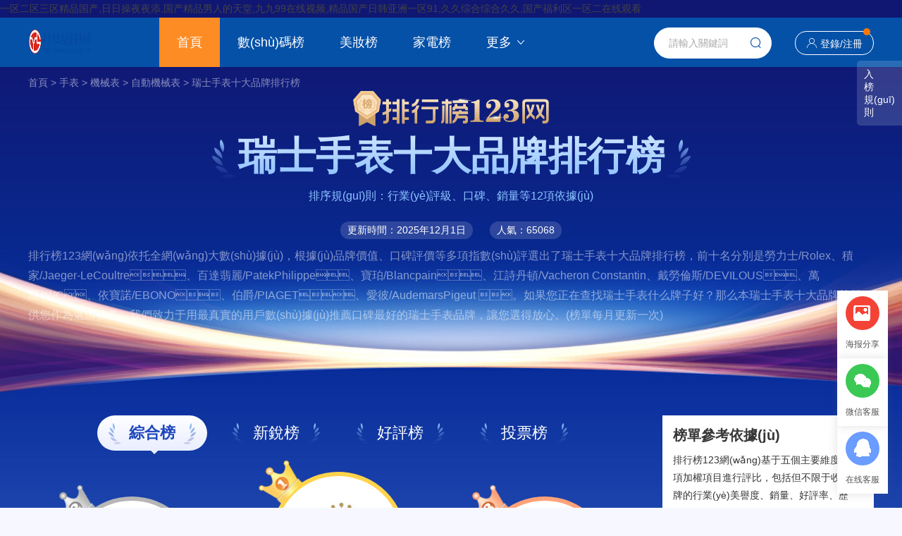

--- FILE ---
content_type: text/html
request_url: http://www.realtorjr.com/pinpai/top47977.html
body_size: 27921
content:
<!DOCTYPE html>
<html>
<head>
<meta charset="utf-8">
<title></title>
<meta name="description" content="" />
<meta name="keywords" content="" />
<link rel="stylesheet" type="text/css" href="https://imgpinpai.phb123.com/skin/version1.0/css/style2024.css">
<script src="https://imgpinpai.phb123.com/skin/version1.0/js/jquery-1.12.4.min.js"></script> 
<script src="https://imgpinpai.phb123.com/skin/js/echarts.js"></script> 
<script src="https://imgpinpai.phb123.com/skin/version1.0/js/common.js"></script>
<script src="https://imgpinpai.phb123.com/skin/member1.0/layer/layer.js"></script> 
<script type="text/javascript" src="https://imgpinpai.phb123.com/skin/version1.0/js/html2canvas.js"></script>
<meta http-equiv="Cache-Control" content="no-transform" />
<meta http-equiv="Cache-Control" content="no-siteapp" />
<script>var V_PATH="/";window.onerror=function(){ return true; };</script>
</head>
<body class="phbpcbg">
<h1><a href="http://www.realtorjr.com/">&#19968;&#21306;&#20108;&#21306;&#19977;&#21306;&#31934;&#21697;&#22269;&#20135;&#44;&#26085;&#26085;&#25805;&#22812;&#22812;&#28155;&#44;&#22269;&#20135;&#31934;&#21697;&#30007;&#20154;&#30340;&#22825;&#22530;&#44;&#20061;&#20061;&#57;&#57;&#22312;&#32447;&#35270;&#39057;&#44;&#31934;&#21697;&#22269;&#20135;&#26085;&#38889;&#20122;&#27954;&#19968;&#21306;&#57;&#49;&#44;&#20037;&#20037;&#32508;&#21512;&#32508;&#21512;&#20037;&#20037;&#44;&#22269;&#20135;&#31119;&#21033;&#21306;&#19968;&#21306;&#20108;&#22312;&#32447;&#35266;&#30475;</a></h1><div id="ayago" class="pl_css_ganrao" style="display: none;"><option id="ayago"><code id="ayago"><center id="ayago"></center></code></option><sup id="ayago"></sup><cite id="ayago"><pre id="ayago"><tbody id="ayago"></tbody></pre></cite><strong id="ayago"><dd id="ayago"><tfoot id="ayago"></tfoot></dd></strong><cite id="ayago"><th id="ayago"><em id="ayago"></em></th></cite><cite id="ayago"></cite><fieldset id="ayago"></fieldset><acronym id="ayago"><samp id="ayago"><ul id="ayago"></ul></samp></acronym><dfn id="ayago"></dfn><rt id="ayago"><optgroup id="ayago"><noscript id="ayago"></noscript></optgroup></rt><dl id="ayago"></dl><input id="ayago"></input><small id="ayago"></small><blockquote id="ayago"><source id="ayago"><fieldset id="ayago"></fieldset></source></blockquote><option id="ayago"></option><tr id="ayago"></tr><s id="ayago"></s><xmp id="ayago"></xmp><del id="ayago"><center id="ayago"><blockquote id="ayago"></blockquote></center></del><xmp id="ayago"><delect id="ayago"><kbd id="ayago"></kbd></delect></xmp><kbd id="ayago"><xmp id="ayago"><delect id="ayago"></delect></xmp></kbd><th id="ayago"></th><dl id="ayago"></dl><delect id="ayago"><kbd id="ayago"><center id="ayago"></center></kbd></delect><cite id="ayago"></cite><pre id="ayago"></pre><ul id="ayago"></ul><noframes id="ayago"><optgroup id="ayago"><noscript id="ayago"></noscript></optgroup></noframes><li id="ayago"></li><table id="ayago"></table><strong id="ayago"></strong><td id="ayago"></td><strike id="ayago"><source id="ayago"><fieldset id="ayago"></fieldset></source></strike><tbody id="ayago"><kbd id="ayago"><nav id="ayago"></nav></kbd></tbody><option id="ayago"><ul id="ayago"><acronym id="ayago"></acronym></ul></option><samp id="ayago"></samp><fieldset id="ayago"><object id="ayago"><code id="ayago"></code></object></fieldset><blockquote id="ayago"><code id="ayago"><kbd id="ayago"></kbd></code></blockquote><strong id="ayago"></strong><noscript id="ayago"><samp id="ayago"><ul id="ayago"></ul></samp></noscript><abbr id="ayago"></abbr><dl id="ayago"></dl><dd id="ayago"></dd><strong id="ayago"></strong><pre id="ayago"><em id="ayago"><sup id="ayago"></sup></em></pre><ul id="ayago"><abbr id="ayago"><tbody id="ayago"></tbody></abbr></ul><small id="ayago"><kbd id="ayago"><center id="ayago"></center></kbd></small><em id="ayago"></em><table id="ayago"><li id="ayago"><button id="ayago"></button></li></table><tfoot id="ayago"></tfoot><tr id="ayago"></tr><tbody id="ayago"><td id="ayago"><th id="ayago"></th></td></tbody><strike id="ayago"></strike><abbr id="ayago"></abbr><dl id="ayago"></dl><pre id="ayago"><delect id="ayago"><table id="ayago"></table></delect></pre><optgroup id="ayago"><th id="ayago"><tbody id="ayago"></tbody></th></optgroup><samp id="ayago"><ul id="ayago"><nav id="ayago"></nav></ul></samp><tfoot id="ayago"><strong id="ayago"><optgroup id="ayago"></optgroup></strong></tfoot><optgroup id="ayago"></optgroup><rt id="ayago"><sup id="ayago"><pre id="ayago"></pre></sup></rt><noscript id="ayago"><option id="ayago"><ul id="ayago"></ul></option></noscript><xmp id="ayago"></xmp><tbody id="ayago"></tbody><center id="ayago"></center><xmp id="ayago"></xmp><pre id="ayago"></pre><th id="ayago"></th><code id="ayago"></code><code id="ayago"><nav id="ayago"><pre id="ayago"></pre></nav></code><strong id="ayago"><menu id="ayago"><small id="ayago"></small></menu></strong><blockquote id="ayago"></blockquote><input id="ayago"></input><fieldset id="ayago"><menu id="ayago"><s id="ayago"></s></menu></fieldset><tr id="ayago"></tr><option id="ayago"></option><s id="ayago"></s><pre id="ayago"></pre><strong id="ayago"></strong><td id="ayago"></td><dl id="ayago"></dl><li id="ayago"></li><acronym id="ayago"></acronym><source id="ayago"><center id="ayago"><blockquote id="ayago"></blockquote></center></source><nav id="ayago"><tbody id="ayago"><code id="ayago"></code></tbody></nav><ul id="ayago"><acronym id="ayago"><samp id="ayago"></samp></acronym></ul><cite id="ayago"></cite><xmp id="ayago"><wbr id="ayago"><tr id="ayago"></tr></wbr></xmp><optgroup id="ayago"></optgroup><tr id="ayago"></tr><source id="ayago"></source><center id="ayago"><blockquote id="ayago"><noframes id="ayago"></noframes></blockquote></center><optgroup id="ayago"></optgroup><kbd id="ayago"></kbd><center id="ayago"><button id="ayago"><tr id="ayago"></tr></button></center><delect id="ayago"></delect><rt id="ayago"></rt><rt id="ayago"><cite id="ayago"><input id="ayago"></input></cite></rt><sup id="ayago"></sup><s id="ayago"></s><object id="ayago"><source id="ayago"><table id="ayago"></table></source></object><nav id="ayago"></nav><tfoot id="ayago"></tfoot><center id="ayago"></center><button id="ayago"></button><wbr id="ayago"></wbr><dl id="ayago"><tfoot id="ayago"><dfn id="ayago"></dfn></tfoot></dl><source id="ayago"></source><small id="ayago"></small><ul id="ayago"><abbr id="ayago"><tbody id="ayago"></tbody></abbr></ul><strong id="ayago"></strong><delect id="ayago"><pre id="ayago"><center id="ayago"></center></pre></delect><optgroup id="ayago"><acronym id="ayago"><samp id="ayago"></samp></acronym></optgroup><th id="ayago"></th><samp id="ayago"></samp><small id="ayago"></small><noscript id="ayago"></noscript><abbr id="ayago"><abbr id="ayago"><pre id="ayago"></pre></abbr></abbr><small id="ayago"></small><delect id="ayago"></delect><tbody id="ayago"></tbody><tr id="ayago"></tr><td id="ayago"></td><s id="ayago"><strong id="ayago"><menu id="ayago"></menu></strong></s><td id="ayago"><th id="ayago"><rt id="ayago"></rt></th></td><cite id="ayago"><xmp id="ayago"><tbody id="ayago"></tbody></xmp></cite><noframes id="ayago"></noframes><button id="ayago"></button><strike id="ayago"></strike><acronym id="ayago"></acronym><acronym id="ayago"></acronym><center id="ayago"><blockquote id="ayago"><tr id="ayago"></tr></blockquote></center><td id="ayago"><input id="ayago"><bdo id="ayago"></bdo></input></td><tbody id="ayago"></tbody><pre id="ayago"></pre><object id="ayago"></object><delect id="ayago"></delect><wbr id="ayago"></wbr><sup id="ayago"><th id="ayago"><tbody id="ayago"></tbody></th></sup><rt id="ayago"><optgroup id="ayago"><noscript id="ayago"></noscript></optgroup></rt><dd id="ayago"><noscript id="ayago"><del id="ayago"></del></noscript></dd><xmp id="ayago"></xmp><fieldset id="ayago"><menu id="ayago"><small id="ayago"></small></menu></fieldset><li id="ayago"></li><abbr id="ayago"><abbr id="ayago"><tfoot id="ayago"></tfoot></abbr></abbr><input id="ayago"></input><center id="ayago"></center><kbd id="ayago"><li id="ayago"><delect id="ayago"></delect></li></kbd><acronym id="ayago"><samp id="ayago"><abbr id="ayago"></abbr></samp></acronym><samp id="ayago"><rt id="ayago"><cite id="ayago"></cite></rt></samp></div>
<div   id="omgoym22ics"   class="top">
  <div   id="omgoym22ics"   class="wrap clearfix"> <a class="logo" href="http://www.realtorjr.com/"><img src="http://www.realtorjr.com/images/logo.png" align="排行榜123網(wǎng)" 　width="156" height="54"></a>
    <div   id="omgoym22ics"   class="nav">
      <ul>
        <li id="omgoym22ics"    class="on"><a href="http://www.realtorjr.com/" target="_blank">首頁</a></li>
        <li><a href="http://www.realtorjr.com/pinpai/mzshuma.html" target="_blank">數(shù)碼榜</a></li>
<li><a href="http://www.realtorjr.com/pinpai/mzmeizhuang.html" target="_blank">美妝榜</a></li>
<li><a href="http://www.realtorjr.com/pinpai/mzjiadian.html" target="_blank">家電榜</a></li>
        <li id="omgoym22ics"    class="nav-more"> <a href="javascript:void(0);">更多<i class="iconfont icon-xia"></i></a>
          <div   id="omgoym22ics"   class="nav-sel">
            <ul>
              <li><a href="http://www.realtorjr.com/pinpai/mzzhuangxiu.html" target="_blank">裝修榜</a></li>
  <li><a href="http://www.realtorjr.com/pinpai/mzzhubao.html" target="_blank">珠寶榜</a></li>
  <li><a href="http://www.realtorjr.com/pinpai/mzhuwai.html" target="_blank">戶外榜</a></li>
  <li><a href="http://www.realtorjr.com/pinpai/mzyundongfuzhuang.html" target="_blank">運動榜</a></li>
  <li><a href="http://www.realtorjr.com/pinpai/mznvzhuang.html" target="_blank">女裝榜</a></li> 
  <li><a href="http://www.realtorjr.com/pinpai/mznanzhuang.html" target="_blank">男裝榜</a></li>
  <li><a href="http://www.realtorjr.com/pinpai/mzwujin.html" target="_blank">五金榜</a></li>
  <li><a href="http://www.realtorjr.com/pinpai/mzyingyoushipin.html" target="_blank">嬰幼食品</a></li>
  <li><a href="http://www.realtorjr.com/pinpai/mzyingyangbaojian.html" target="_blank">營養(yǎng)保健</a></li>
            </ul>
          </div>
        </li>
      </ul>
    </div>
    <div   id="omgoym22ics"   class="regis">
      <i class="iconfont icon-shouye"></i><a href="http://www.realtorjr.com/pinpai/member/login.html" target="_blank">登錄</a>/<a href="http://www.realtorjr.com/pinpai/member/register.html" target="_blank">注冊</a><em></em>
    </div>
    <div   id="omgoym22ics"   class="search">
      <form id="form1" name="form1" method="post" action="http://www.realtorjr.com/pinpai/searchall/">
        <input class="search-text" type="text" name="keywords" id="bdcsMain" placeholder="請輸入關鍵詞" onfocus="javascript:this.value=''" autocomplete="off">
        <span id="omgoym22ics"    class="search-btn iconfont icon-search" onclick="document.getElementById('form1').submit();"></span>
      </form>
    </div>
  </div>
</div>
<div   id="omgoym22ics"   class="wrap bread">
  <a href="http://www.realtorjr.com/pinpai/">首頁</a> > 
  <a href="http://www.realtorjr.com/pinpai/mzshoubiao.html">手表</a> > 
    <a href="http://www.realtorjr.com/pinpai/mzjxba.html">機械表</a> > 
    <a href="http://www.realtorjr.com/pinpai/mzzdjxb.html">自動機械表</a> > <a href="http://www.realtorjr.com/pinpai/top47977.html">瑞士手表十大品牌排行榜</a>
</div>
<div   id="omgoym22ics"   class="ruleBut">入<br>榜<br>規(guī)<br>則</div>
<div   id="omgoym22ics"   class="wrap">
  <div   id="omgoym22ics"   class="phbtop clearfix"> 
    <div   id="omgoym22ics"   class="phbimg"><img src="https://imgpinpai.phb123.com/skin/version1.0/images/phbimg.png"></div>
    <h1 data-rank-id="47977" data-rank-type="2" data-rank-name="瑞士手表" data-ct="2025-12-28 09:12:15" class="rank-tit">瑞士手表十大品牌排行榜</h1>
    <p class="basis">排序規(guī)則：行業(yè)評級、口碑、銷量等12項依據(jù)</p>
    <div   id="omgoym22ics"   class="updatetime"> <em>更新時間：2025年12月1日</em> <em>人氣：65068</em> </div>
    <div   id="omgoym22ics"   class="rank-tens-list">
      <p class="brand-introduction">排行榜123網(wǎng)依托全網(wǎng)大數(shù)據(jù)，根據(jù)品牌價值、口碑評價等多項指數(shù)評選出了瑞士手表十大品牌排行榜，前十名分別是勞力士/Rolex、積家/Jaeger-LeCoultre、百達翡麗/PatekPhilippe、寶珀/Blancpain、江詩丹頓/Vacheron Constantin、戴勞倫斯/DEVILOUS、萬國/IWC、依寶諾/EBONO、伯爵/PIAGET、愛彼/AudemarsPigeut 。如果您正在查找瑞士手表什么牌子好？那么本瑞士手表十大品牌榜單可供您作為選購參考，我們致力于用最真實的用戶數(shù)據(jù)推薦口碑最好的瑞士手表品牌，讓您選得放心。(榜單每月更新一次)</p>
    </div>
<!--
    <div   id="omgoym22ics"   class="btnlist clearfix">
    <a class="" href="http://www.realtorjr.com/pinpai/member/main.html?action=brand-identify-search">免費申請入駐</a> 
    <a class="wysb-box" href="javascript:;">我要申請入榜</a> 
    <a class="up-pic-btn">生成分享海報</a>
  </div>-->
  </div>
</div>
<div   id="omgoym22ics"   class="wrap mt20 clearfix">
  <div   id="omgoym22ics"   class="box880 fl">
        <div   id="omgoym22ics"   class="rank-lead">
      <div   id="omgoym22ics"   class="rank-lead-tabs">
        <ul>
          <li id="omgoym22ics"    class="on"><span>綜合榜</span></li>
          <li><span>新銳榜</span></li>
          <li><span>好評榜</span></li>
          <li><span>投票榜</span></li>
        </ul>
      </div>
   
      <div   id="omgoym22ics"   class="rank-lead-cont disb">
        <div   id="omgoym22ics"   class="rank-lead-top">
          <dl>
            <dd class="top2">
        <a href="#brand_jj170925" class="num">
              <div   id="omgoym22ics"   class="icotop icotop2"></div>
              <img style="max-width: 98%;" src="https://imgpinpai.phb123.com/d/file/2022-03-24/f658d4a1caca387d8b99df2767c37fe3.jpg" alt="積家/Jaeger-LeCoultre"></a>
              <h5><a href="http://www.realtorjr.com/pinpai/pp170925.html" target="_blank">積家/Jaeger-LeCoultre</a></h5>
              <p>品牌指數(shù)：9.5</p>
            </dd>
            <dd class="top1">
        <a href="#brand_jj98402" class="num">
              <div   id="omgoym22ics"   class="icotop icotop1"></div>
              <img style="max-width: 98%;" src="https://imgpinpai.phb123.com/d/file/2022-03-25/b0c744f36c92327b16eb7e99f7448c46.jpg" alt="勞力士/Rolex"></a>
              <h5><a href="http://www.realtorjr.com/pinpai/pp98402.html" target="_blank">勞力士/Rolex</a></h5>
              <p>品牌指數(shù)：9.7</p>
            </dd>
            <dd class="top3">
        <a href="#brand_jj53276" class="num">
              <div   id="omgoym22ics"   class="icotop icotop3"></div>
              <img style="max-width: 98%;" src="https://imgpinpai.phb123.com/d/file/2022-08-08/44106be59510ab9fc56422eb6bec52ad.jpg" alt="百達翡麗/PatekPhilippe"></a>
              <h5><a href="http://www.realtorjr.com/pinpai/pp53276.html" target="_blank">百達翡麗/PatekPhilippe</a></h5>
              <p>品牌指數(shù)：9.4</p>
            </dd>
          </dl>
        </div>        
        <div   id="omgoym22ics"   class="rank-lead-cont-lead">
          <ul>
                                                                                                                                <li>
                  <a href="#brand_jj53309">
                      <div   id="omgoym22ics"   class="num">TOP 4</div>
                      <div   id="omgoym22ics"   class="bt"><h5>寶珀/Blancpain</h5></div>
                      <div   id="omgoym22ics"   class="att"><span>品牌指數(shù)：9.4</span></div>
            </a>
                </li>
                                                            <li>
                  <a href="#brand_jj168303">
                      <div   id="omgoym22ics"   class="num">TOP 5</div>
                      <div   id="omgoym22ics"   class="bt"><h5>江詩丹頓/Vacheron Constantin</h5></div>
                      <div   id="omgoym22ics"   class="att"><span>品牌指數(shù)：9.2</span></div>
            </a>
                </li>
                                                            <li>
                  <a href="#brand_jj256495">
                      <div   id="omgoym22ics"   class="num">TOP 6</div>
                      <div   id="omgoym22ics"   class="bt"><h5>戴勞倫斯/DEVILOUS</h5></div>
                      <div   id="omgoym22ics"   class="att"><span>品牌指數(shù)：9.2</span></div>
            </a>
                </li>
                                                            <li>
                  <a href="#brand_jj168171">
                      <div   id="omgoym22ics"   class="num">TOP 7</div>
                      <div   id="omgoym22ics"   class="bt"><h5>萬國/IWC</h5></div>
                      <div   id="omgoym22ics"   class="att"><span>品牌指數(shù)：9.1</span></div>
            </a>
                </li>
                                                            <li>
                  <a href="#brand_jj254654">
                      <div   id="omgoym22ics"   class="num">TOP 8</div>
                      <div   id="omgoym22ics"   class="bt"><h5>依寶諾/EBONO</h5></div>
                      <div   id="omgoym22ics"   class="att"><span>品牌指數(shù)：9</span></div>
            </a>
                </li>
                                                            <li>
                  <a href="#brand_jj168159">
                      <div   id="omgoym22ics"   class="num">TOP 9</div>
                      <div   id="omgoym22ics"   class="bt"><h5>伯爵/PIAGET</h5></div>
                      <div   id="omgoym22ics"   class="att"><span>品牌指數(shù)：8.9</span></div>
            </a>
                </li>
                                                            <li>
                  <a href="#brand_jj48125">
                      <div   id="omgoym22ics"   class="num">TOP 10</div>
                      <div   id="omgoym22ics"   class="bt"><h5>愛彼/AudemarsPigeut</h5></div>
                      <div   id="omgoym22ics"   class="att"><span>品牌指數(shù)：8.5</span></div>
            </a>
                </li>
                                      </ul>
        </div>
      </div>
      <div   id="omgoym22ics"   class="rank-lead-cont">
        <div   id="omgoym22ics"   class="rank-lead-top">
          <dl>
            <dd class="top2">
        <a href="#brand_jj98402" class="num">
              <div   id="omgoym22ics"   class="icotop icotop2"></div>
              <img style="max-width: 98%;" src="https://imgpinpai.phb123.com/d/file/2022-03-25/b0c744f36c92327b16eb7e99f7448c46.jpg" alt="勞力士/Rolex"></a>
              <h5><a href="http://www.realtorjr.com/pinpai/pp98402.html" target="_blank">勞力士/Rolex</a></h5>
              <p>新銳指數(shù)： 1138</p>
            </dd>
            <dd class="top1">
        <a href="#brand_jj168171" class="num">
              <div   id="omgoym22ics"   class="icotop icotop1"></div>
              <img style="max-width: 98%;" src="https://imgpinpai.phb123.com/d/file/2022-03-28/a71b7de182760f387276ad78a6514e1f.jpg" alt="萬國/IWC"></a>
              <h5><a href="http://www.realtorjr.com/pinpai/pp168171.html" target="_blank">萬國/IWC</a></h5>
              <p>新銳指數(shù)：2653</p>
            </dd>
            <dd class="top3">
        <a href="#brand_jj53309" class="num">
              <div   id="omgoym22ics"   class="icotop icotop3"></div>
              <img style="max-width: 98%;" src="https://imgpinpai.phb123.com/d/file/2022-03-25/0b2f860585fe91831e8a90cdc7bd5ce7.jpg" alt="寶珀/Blancpain"></a>
              <h5><a href="http://www.realtorjr.com/pinpai/pp53309.html" target="_blank">寶珀/Blancpain</a></h5>
              <p>新銳指數(shù)：992</p>
            </dd>
          </dl>
        </div>
        <div   id="omgoym22ics"   class="rank-lead-cont-lead">
          <ul>
                                                                                                                                <li>
                  <a href="#brand_jj168159">
                      <div   id="omgoym22ics"   class="num">TOP 4</div>
                      <div   id="omgoym22ics"   class="bt"><h5>伯爵/PIAGET</h5></div>
                      <div   id="omgoym22ics"   class="att"><span>新銳指數(shù)：653</span></div>
            </a>
                </li>
                                                            <li>
                  <a href="#brand_jj170925">
                      <div   id="omgoym22ics"   class="num">TOP 5</div>
                      <div   id="omgoym22ics"   class="bt"><h5>積家/Jaeger-LeCoultre</h5></div>
                      <div   id="omgoym22ics"   class="att"><span>新銳指數(shù)：369</span></div>
            </a>
                </li>
                                                            <li>
                  <a href="#brand_jj168303">
                      <div   id="omgoym22ics"   class="num">TOP 6</div>
                      <div   id="omgoym22ics"   class="bt"><h5>江詩丹頓/Vacheron Constantin</h5></div>
                      <div   id="omgoym22ics"   class="att"><span>新銳指數(shù)：365</span></div>
            </a>
                </li>
                                                            <li>
                  <a href="#brand_jj53276">
                      <div   id="omgoym22ics"   class="num">TOP 7</div>
                      <div   id="omgoym22ics"   class="bt"><h5>百達翡麗/PatekPhilippe</h5></div>
                      <div   id="omgoym22ics"   class="att"><span>新銳指數(shù)：26</span></div>
            </a>
                </li>
                                                            <li>
                  <a href="#brand_jj254654">
                      <div   id="omgoym22ics"   class="num">TOP 8</div>
                      <div   id="omgoym22ics"   class="bt"><h5>依寶諾/EBONO</h5></div>
                      <div   id="omgoym22ics"   class="att"><span>新銳指數(shù)：0</span></div>
            </a>
                </li>
                                                            <li>
                  <a href="#brand_jj256495">
                      <div   id="omgoym22ics"   class="num">TOP 9</div>
                      <div   id="omgoym22ics"   class="bt"><h5>戴勞倫斯/DEVILOUS</h5></div>
                      <div   id="omgoym22ics"   class="att"><span>新銳指數(shù)：0</span></div>
            </a>
                </li>
                                                            <li>
                  <a href="#brand_jj48125">
                      <div   id="omgoym22ics"   class="num">TOP 10</div>
                      <div   id="omgoym22ics"   class="bt"><h5>愛彼/AudemarsPigeut</h5></div>
                      <div   id="omgoym22ics"   class="att"><span>新銳指數(shù)：0</span></div>
            </a>
                </li>
                                      </ul>
        </div>
      </div>
      <div   id="omgoym22ics"   class="rank-lead-cont">
        <div   id="omgoym22ics"   class="rank-lead-top">
          <dl>
            <dd class="top2">
        <a href="#brand_jj256495" class="num">
              <div   id="omgoym22ics"   class="icotop icotop2"></div>
              <img style="max-width: 98%;" src="https://imgpinpai.phb123.com/d/file/2023-10-08/8f80e20d220624f29b49b11af3117e9d.jpg" alt="戴勞倫斯/DEVILOUS"></a>
              <h5><a href="http://www.realtorjr.com/pinpai/pp256495.html" target="_blank">戴勞倫斯/DEVILOUS</a></h5>
              <p>好評：95.61%</p>
            </dd>
            <dd class="top1">
        <a href="#brand_jj254654" class="num">
              <div   id="omgoym22ics"   class="icotop icotop1"></div>
              <img style="max-width: 98%;" src="https://imgpinpai.phb123.com/d/file/2023-08-30/2689cd6c17bf40eabcadd66cc6ce906b.jpg" alt="依寶諾/EBONO"></a>
              <h5><a href="http://www.realtorjr.com/pinpai/pp254654.html" target="_blank">依寶諾/EBONO</a></h5>
              <p>好評：96.9%</p>
            </dd>
            <dd class="top3">
        <a href="#brand_jj98402" class="num">
              <div   id="omgoym22ics"   class="icotop icotop3"></div>
              <img style="max-width: 98%;" src="https://imgpinpai.phb123.com/d/file/2022-03-25/b0c744f36c92327b16eb7e99f7448c46.jpg" alt="勞力士/Rolex"></a>
              <h5><a href="http://www.realtorjr.com/pinpai/pp98402.html" target="_blank">勞力士/Rolex</a></h5>
              <p>好評：94.47%</p>
            </dd>
          </dl>
        </div>
        <div   id="omgoym22ics"   class="rank-lead-cont-lead">
          <ul>
                                                                                                                                <li>
                  <a href="#brand_jj168303">
                      <div   id="omgoym22ics"   class="num">TOP 4</div>
                      <div   id="omgoym22ics"   class="bt"><h5>江詩丹頓/Vacheron Constantin</h5></div>
                      <div   id="omgoym22ics"   class="att"><span>好評：94.25%</span></div>
            </a>
                </li>
                                                            <li>
                  <a href="#brand_jj53276">
                      <div   id="omgoym22ics"   class="num">TOP 5</div>
                      <div   id="omgoym22ics"   class="bt"><h5>百達翡麗/PatekPhilippe</h5></div>
                      <div   id="omgoym22ics"   class="att"><span>好評：93.1%</span></div>
            </a>
                </li>
                                                            <li>
                  <a href="#brand_jj48125">
                      <div   id="omgoym22ics"   class="num">TOP 6</div>
                      <div   id="omgoym22ics"   class="bt"><h5>愛彼/AudemarsPigeut</h5></div>
                      <div   id="omgoym22ics"   class="att"><span>好評：89.57%</span></div>
            </a>
                </li>
                                                            <li>
                  <a href="#brand_jj53309">
                      <div   id="omgoym22ics"   class="num">TOP 7</div>
                      <div   id="omgoym22ics"   class="bt"><h5>寶珀/Blancpain</h5></div>
                      <div   id="omgoym22ics"   class="att"><span>好評：89.35%</span></div>
            </a>
                </li>
                                                            <li>
                  <a href="#brand_jj170925">
                      <div   id="omgoym22ics"   class="num">TOP 8</div>
                      <div   id="omgoym22ics"   class="bt"><h5>積家/Jaeger-LeCoultre</h5></div>
                      <div   id="omgoym22ics"   class="att"><span>好評：88.72%</span></div>
            </a>
                </li>
                                                            <li>
                  <a href="#brand_jj168159">
                      <div   id="omgoym22ics"   class="num">TOP 9</div>
                      <div   id="omgoym22ics"   class="bt"><h5>伯爵/PIAGET</h5></div>
                      <div   id="omgoym22ics"   class="att"><span>好評：84.53%</span></div>
            </a>
                </li>
                                                            <li>
                  <a href="#brand_jj168171">
                      <div   id="omgoym22ics"   class="num">TOP 10</div>
                      <div   id="omgoym22ics"   class="bt"><h5>萬國/IWC</h5></div>
                      <div   id="omgoym22ics"   class="att"><span>好評：81.88%</span></div>
            </a>
                </li>
                                      </ul>
        </div>
      </div>
      <div   id="omgoym22ics"   class="rank-lead-cont">
        <div   id="omgoym22ics"   class="rank-lead-top">
          <dl>
            <dd class="top2">
        <a href="#brand_jj170925" class="num">
              <div   id="omgoym22ics"   class="icotop icotop2"></div>
              <img style="max-width: 98%;" src="https://imgpinpai.phb123.com/d/file/2022-03-24/f658d4a1caca387d8b99df2767c37fe3.jpg" alt="積家/Jaeger-LeCoultre"></a>
              <h5><a href="http://www.realtorjr.com/pinpai/pp170925.html" target="_blank">積家/Jaeger-LeCoultre</a></h5>
              <p>票數(shù)：7092</p>
              <span id="omgoym22ics"    class="tovote" data-brand-id="170925">投票</span>
            </dd>
            <dd class="top1">
        <a href="#brand_jj53276" class="num">
              <div   id="omgoym22ics"   class="icotop icotop1"></div>
              <img style="max-width: 98%;" src="https://imgpinpai.phb123.com/d/file/2022-08-08/44106be59510ab9fc56422eb6bec52ad.jpg" alt="百達翡麗/PatekPhilippe"></a>
              <h5><a href="http://www.realtorjr.com/pinpai/pp53276.html" target="_blank">百達翡麗/PatekPhilippe</a></h5>
              <p>票數(shù)：9204</p>
              <span id="omgoym22ics"    class="tovote" data-brand-id="53276">投票</span>
            </dd>
            <dd class="top3">
        <a href="#brand_jj98402" class="num">
              <div   id="omgoym22ics"   class="icotop icotop3"></div>
              <img style="max-width: 98%;" src="https://imgpinpai.phb123.com/d/file/2022-03-25/b0c744f36c92327b16eb7e99f7448c46.jpg" alt="勞力士/Rolex"></a>
              <h5><a href="http://www.realtorjr.com/pinpai/pp98402.html" target="_blank">勞力士/Rolex</a></h5>
              <p>票數(shù)：6379</p>
              <span id="omgoym22ics"    class="tovote" data-brand-id="98402">投票</span>
            </dd>
          </dl>
        </div>
        <div   id="omgoym22ics"   class="rank-lead-cont-lead">
          <ul>
                                                                                                                                <li>
                  <a href="#brand_jj168303">
                      <div   id="omgoym22ics"   class="num">TOP 4</div>
                      <div   id="omgoym22ics"   class="bt"><h5>江詩丹頓/Vacheron Constantin</h5></div>
                  </a>
                  <div   id="omgoym22ics"   class="att"><span>票數(shù)：6303</span><span id="omgoym22ics"    class="tovote" data-brand-id="168303">投票</span></div>    
                </li>
                                                            <li>
                  <a href="#brand_jj53309">
                      <div   id="omgoym22ics"   class="num">TOP 5</div>
                      <div   id="omgoym22ics"   class="bt"><h5>寶珀/Blancpain</h5></div>
                  </a>
                  <div   id="omgoym22ics"   class="att"><span>票數(shù)：6173</span><span id="omgoym22ics"    class="tovote" data-brand-id="53309">投票</span></div>    
                </li>
                                                            <li>
                  <a href="#brand_jj256495">
                      <div   id="omgoym22ics"   class="num">TOP 6</div>
                      <div   id="omgoym22ics"   class="bt"><h5>戴勞倫斯/DEVILOUS</h5></div>
                  </a>
                  <div   id="omgoym22ics"   class="att"><span>票數(shù)：5997</span><span id="omgoym22ics"    class="tovote" data-brand-id="256495">投票</span></div>    
                </li>
                                                            <li>
                  <a href="#brand_jj48125">
                      <div   id="omgoym22ics"   class="num">TOP 7</div>
                      <div   id="omgoym22ics"   class="bt"><h5>愛彼/AudemarsPigeut</h5></div>
                  </a>
                  <div   id="omgoym22ics"   class="att"><span>票數(shù)：5125</span><span id="omgoym22ics"    class="tovote" data-brand-id="48125">投票</span></div>    
                </li>
                                                            <li>
                  <a href="#brand_jj254654">
                      <div   id="omgoym22ics"   class="num">TOP 8</div>
                      <div   id="omgoym22ics"   class="bt"><h5>依寶諾/EBONO</h5></div>
                  </a>
                  <div   id="omgoym22ics"   class="att"><span>票數(shù)：5108</span><span id="omgoym22ics"    class="tovote" data-brand-id="254654">投票</span></div>    
                </li>
                                                            <li>
                  <a href="#brand_jj168159">
                      <div   id="omgoym22ics"   class="num">TOP 9</div>
                      <div   id="omgoym22ics"   class="bt"><h5>伯爵/PIAGET</h5></div>
                  </a>
                  <div   id="omgoym22ics"   class="att"><span>票數(shù)：4815</span><span id="omgoym22ics"    class="tovote" data-brand-id="168159">投票</span></div>    
                </li>
                                                            <li>
                  <a href="#brand_jj168171">
                      <div   id="omgoym22ics"   class="num">TOP 10</div>
                      <div   id="omgoym22ics"   class="bt"><h5>萬國/IWC</h5></div>
                  </a>
                  <div   id="omgoym22ics"   class="att"><span>票數(shù)：4021</span><span id="omgoym22ics"    class="tovote" data-brand-id="168171">投票</span></div>    
                </li>
                                      </ul>
        </div>        
      </div>
    
      <!--下方榜單列表-->      
      <!--綜合榜-->
      <div   id="omgoym22ics"   class="rank-tens-list xw_tabs_box">
        <ul>
                    <li id="brand_jj98402" data-more-goods="/pinpai/h5/moregoods/index.html?ranktype=2&rankid=47977&brandid=98402&classid=2263&rankname=%E7%91%9E%E5%A3%AB%E6%89%8B%E8%A1%A8&sort=1&referer=/pinpai/top47977.html&classname=%E6%9C%BA%E6%A2%B0%E8%A1%A8">
      <div   id="omgoym22ics"   class="number icons-numb1"><span>TOP 1</span></div>
            <div   id="omgoym22ics"   class="rank-item-c1 clearfix">
              <div   id="omgoym22ics"   class="thumbs"><a href="http://www.realtorjr.com/pinpai/pp98402.html" target="_blank"><img src="https://imgpinpai.phb123.com/d/file/2019-05-06/59c7b8e68f7c163332977f2926830041.jpg" alt="勞力士/Rolex" width="154" height="96"></a></div>
              <div   id="omgoym22ics"   class="c1-infos">
                <div   id="omgoym22ics"   class="name"><a href="http://www.realtorjr.com/pinpai/pp98402.html" target="_blank">勞力士/Rolex</a></div>
        <div   id="omgoym22ics"   class="company"><span>勞力士公司</span>|<span>瑞士</span>|<span>1905年</span></div>
                <div   id="omgoym22ics"   class="labelBox">
          <a href="javascript:void(0);" class="namecn">世界名牌</a>                    <a href="javascript:void(0);" class="namecn">頂級品牌</a>        </div>
                      </div>
              <div   id="omgoym22ics"   class="brand-mark"> <span>9.7</span>
                <p>品牌指數(shù)</p>
              </div>
            </div>
            <p class="brand-introduction unfold">上榜理由：世界頂級手表品牌，世界頂級奢侈品牌，勞力士公司是瑞士奢華手表生產(chǎn)商。 勞力士公司的前身為「威爾司多夫·戴維斯」，1905年由德國人漢斯·威爾司多夫與英國人阿爾弗雷德·戴維斯在英國倫敦合伙創(chuàng)立。1908年，公司正式注冊「勞力士」作為其手表的品牌名，并于1915年將公司名改為「勞力士手表有限公司」。<span id="omgoym22ics"    class="expend-btn">【展開】</span></p>
            

        <div   id="omgoym22ics"   class="rank-more-infos disb">
                      
              <div   id="omgoym22ics"   class="rank-others clearfix">
                                <dl>
                  <dt>其他上榜榜單：</dt>
                                      <dd><a href="http://www.realtorjr.com/pinpai/top66263.html" target="_blank" title="">手表奢侈品</a></dd>
                                        <dd><a href="http://www.realtorjr.com/pinpai/top47972.html" target="_blank" title="">高端瑞士手表</a></dd>
                                        <dd><a href="http://www.realtorjr.com/pinpai/top47239.html" target="_blank" title="">瑞士自動機械表</a></dd>
                                        <dd><a href="http://www.realtorjr.com/pinpai/top52688.html" target="_blank" title="">瑞士機械手表</a></dd>
                                    </dl>
                                <a class="brand-view" href="http://www.realtorjr.com/pinpai/pp98402.html" target="_blank">品牌介紹<i>&gt;</i></a>
        </div>
            </div>
            <div   id="omgoym22ics"   class="click-bar">勞力士/Rolex品牌詳細內(nèi)容 點擊展開<i></i></div>
          </li>
                    <li id="brand_jj170925" data-more-goods="/pinpai/h5/moregoods/index.html?ranktype=2&rankid=47977&brandid=170925&classid=2263&rankname=%E7%91%9E%E5%A3%AB%E6%89%8B%E8%A1%A8&sort=2&referer=/pinpai/top47977.html&classname=%E6%9C%BA%E6%A2%B0%E8%A1%A8">
      <div   id="omgoym22ics"   class="number icons-numb2"><span>TOP 2</span></div>
            <div   id="omgoym22ics"   class="rank-item-c1 clearfix">
              <div   id="omgoym22ics"   class="thumbs"><a href="http://www.realtorjr.com/pinpai/pp170925.html" target="_blank"><img src="https://imgpinpai.phb123.com/d/file/2019-05-06/8305361d6b7c201f5c74a4bee120a786.jpg" alt="積家/Jaeger-LeCoultre" width="154" height="96"></a></div>
              <div   id="omgoym22ics"   class="c1-infos">
                <div   id="omgoym22ics"   class="name"><a href="http://www.realtorjr.com/pinpai/pp170925.html" target="_blank">積家/Jaeger-LeCoultre</a></div>
        <div   id="omgoym22ics"   class="company"><span>歷峰集團</span>|<span>瑞士</span>|<span>1833年</span></div>
                <div   id="omgoym22ics"   class="labelBox">
          <a href="javascript:void(0);" class="namecn">世界名牌</a>                    <a href="javascript:void(0);" class="namecn">頂級品牌</a>        </div>
                      </div>
              <div   id="omgoym22ics"   class="brand-mark"> <span>9.5</span>
                <p>品牌指數(shù)</p>
              </div>
            </div>
            <p class="brand-introduction unfold">上榜理由：積家為一家位于瑞士勒桑捷的奢侈鐘表制造商。積家于十九世紀上半葉成立，自2000年起開始成為瑞士奢侈品集團歷峰集團旗下的全資子公司。 積家被視為歷峰集團旗下的頂尖品牌之一。 迄今為止，積家已擁有數(shù)百項發(fā)明和上千款自製機芯，其中包括世界上最小的機芯、世界最複雜的腕表之一以及近乎恒動的時計。<span id="omgoym22ics"    class="expend-btn">【展開】</span></p>
            

        <div   id="omgoym22ics"   class="rank-more-infos ">
                      
              <div   id="omgoym22ics"   class="rank-others clearfix">
                                <dl>
                  <dt>其他上榜榜單：</dt>
                                      <dd><a href="http://www.realtorjr.com/pinpai/topuhjihk.html" target="_blank" title="">指針機械表</a></dd>
                                        <dd><a href="http://www.realtorjr.com/pinpai/top14067.html" target="_blank" title="">方形機械手表</a></dd>
                                        <dd><a href="http://www.realtorjr.com/pinpai/top52688.html" target="_blank" title="">瑞士機械手表</a></dd>
                                        <dd><a href="http://www.realtorjr.com/pinpai/top53675.html" target="_blank" title="">雙機芯</a></dd>
                                    </dl>
                                <a class="brand-view" href="http://www.realtorjr.com/pinpai/pp170925.html" target="_blank">品牌介紹<i>&gt;</i></a>
        </div>
            </div>
            <div   id="omgoym22ics"   class="click-bar">積家/Jaeger-LeCoultre品牌詳細內(nèi)容 點擊展開<i></i></div>
          </li>
                    <li id="brand_jj53276" data-more-goods="/pinpai/h5/moregoods/index.html?ranktype=2&rankid=47977&brandid=53276&classid=2263&rankname=%E7%91%9E%E5%A3%AB%E6%89%8B%E8%A1%A8&sort=3&referer=/pinpai/top47977.html&classname=%E6%9C%BA%E6%A2%B0%E8%A1%A8">
      <div   id="omgoym22ics"   class="number icons-numb3"><span>TOP 3</span></div>
            <div   id="omgoym22ics"   class="rank-item-c1 clearfix">
              <div   id="omgoym22ics"   class="thumbs"><a href="http://www.realtorjr.com/pinpai/pp53276.html" target="_blank"><img src="https://imgpinpai.phb123.com/d/file/image/bl-21khUznWn4.gif" alt="百達翡麗/PatekPhilippe" width="154" height="96"></a></div>
              <div   id="omgoym22ics"   class="c1-infos">
                <div   id="omgoym22ics"   class="name"><a href="http://www.realtorjr.com/pinpai/pp53276.html" target="_blank">百達翡麗/PatekPhilippe</a></div>
        <div   id="omgoym22ics"   class="company"><span>百達翡麗集團</span>|<span>瑞士</span>|<span>1839年</span></div>
                <div   id="omgoym22ics"   class="labelBox">
          <a href="javascript:void(0);" class="namecn">世界名牌</a>                    <a href="javascript:void(0);" class="namecn">頂級品牌</a>        </div>
                      </div>
              <div   id="omgoym22ics"   class="brand-mark"> <span>9.4</span>
                <p>品牌指數(shù)</p>
              </div>
            </div>
            <p class="brand-introduction unfold">上榜理由：百達翡麗，世界名表知名品牌，懷表知名品牌，始于1839年，世界品牌500強，瑞士僅存的真正的獨立制表商之一，享譽全球的著名奢侈品品牌，以精湛的制表技術和高貴的藝術境界為舉世所推崇。<span id="omgoym22ics"    class="expend-btn">【展開】</span></p>
            

        <div   id="omgoym22ics"   class="rank-more-infos ">
                      
              <div   id="omgoym22ics"   class="rank-others clearfix">
                                <dl>
                  <dt>其他上榜榜單：</dt>
                                      <dd><a href="http://www.realtorjr.com/pinpai/top66356.html" target="_blank" title="">瑞士手動機械表</a></dd>
                                        <dd><a href="http://www.realtorjr.com/pinpai/top36915.html" target="_blank" title="">水鬼機械表</a></dd>
                                        <dd><a href="http://www.realtorjr.com/pinpai/top23462.html" target="_blank" title="">情侶機械表</a></dd>
                                        <dd><a href="http://www.realtorjr.com/pinpai/top22244.html" target="_blank" title="">鎢鋼表</a></dd>
                                    </dl>
                                <a class="brand-view" href="http://www.realtorjr.com/pinpai/pp53276.html" target="_blank">品牌介紹<i>&gt;</i></a>
        </div>
            </div>
            <div   id="omgoym22ics"   class="click-bar">百達翡麗/PatekPhilippe品牌詳細內(nèi)容 點擊展開<i></i></div>
          </li>
                    <li id="brand_jj53309" data-more-goods="/pinpai/h5/moregoods/index.html?ranktype=2&rankid=47977&brandid=53309&classid=2263&rankname=%E7%91%9E%E5%A3%AB%E6%89%8B%E8%A1%A8&sort=4&referer=/pinpai/top47977.html&classname=%E6%9C%BA%E6%A2%B0%E8%A1%A8">
      <div   id="omgoym22ics"   class="number "><span>TOP 4</span></div>
            <div   id="omgoym22ics"   class="rank-item-c1 clearfix">
              <div   id="omgoym22ics"   class="thumbs"><a href="http://www.realtorjr.com/pinpai/pp53309.html" target="_blank"><img src="https://imgpinpai.phb123.com/d/file/image/bl-Xzcofvp2lC.gif" alt="寶珀/Blancpain" width="154" height="96"></a></div>
              <div   id="omgoym22ics"   class="c1-infos">
                <div   id="omgoym22ics"   class="name"><a href="http://www.realtorjr.com/pinpai/pp53309.html" target="_blank">寶珀/Blancpain</a></div>
        <div   id="omgoym22ics"   class="company"><span>瑞士斯沃琪集團</span>|<span>瑞士</span>|<span>1735年</span></div>
                <div   id="omgoym22ics"   class="labelBox">
          <a href="javascript:void(0);" class="namecn">世界名牌</a>                    <a href="javascript:void(0);" class="namecn">頂級品牌</a>        </div>
                      </div>
              <div   id="omgoym22ics"   class="brand-mark"> <span>9.4</span>
                <p>品牌指數(shù)</p>
              </div>
            </div>
            <p class="brand-introduction unfold">上榜理由：瑞士斯沃琪集團(SwatchGroup)-寶珀（Blancpain），世界名表知名品牌，創(chuàng)立于1735年，全世界公認留存于世的最古老鐘表品牌，世界上最復雜、最多功能的全手工機械表，全球較大的制表集團旗下品牌。<span id="omgoym22ics"    class="expend-btn">【展開】</span></p>
            

        <div   id="omgoym22ics"   class="rank-more-infos ">
                      
              <div   id="omgoym22ics"   class="rank-others clearfix">
                                <dl>
                  <dt>其他上榜榜單：</dt>
                                      <dd><a href="http://www.realtorjr.com/pinpai/topuhjihk.html" target="_blank" title="">指針機械表</a></dd>
                                        <dd><a href="http://www.realtorjr.com/pinpai/top52688.html" target="_blank" title="">瑞士機械手表</a></dd>
                                        <dd><a href="http://www.realtorjr.com/pinpai/top11624.html" target="_blank" title="">精鋼手表</a></dd>
                                        <dd><a href="http://www.realtorjr.com/pinpai/top30345.html" target="_blank" title="">名表</a></dd>
                                    </dl>
                                <a class="brand-view" href="http://www.realtorjr.com/pinpai/pp53309.html" target="_blank">品牌介紹<i>&gt;</i></a>
        </div>
            </div>
            <div   id="omgoym22ics"   class="click-bar">寶珀/Blancpain品牌詳細內(nèi)容 點擊展開<i></i></div>
          </li>
                    <li id="brand_jj168303" data-more-goods="/pinpai/h5/moregoods/index.html?ranktype=2&rankid=47977&brandid=168303&classid=2263&rankname=%E7%91%9E%E5%A3%AB%E6%89%8B%E8%A1%A8&sort=5&referer=/pinpai/top47977.html&classname=%E6%9C%BA%E6%A2%B0%E8%A1%A8">
      <div   id="omgoym22ics"   class="number "><span>TOP 5</span></div>
            <div   id="omgoym22ics"   class="rank-item-c1 clearfix">
              <div   id="omgoym22ics"   class="thumbs"><a href="http://www.realtorjr.com/pinpai/pp168303.html" target="_blank"><img src="https://imgpinpai.phb123.com/d/file/2022-04-14/c82d4ce78ff8e683820ffae72ace4591.png" alt="江詩丹頓/Vacheron Constantin" width="154" height="96"></a></div>
              <div   id="omgoym22ics"   class="c1-infos">
                <div   id="omgoym22ics"   class="name"><a href="http://www.realtorjr.com/pinpai/pp168303.html" target="_blank">江詩丹頓/Vacheron Constantin</a></div>
        <div   id="omgoym22ics"   class="company"><span>Richemont Group</span>|<span>瑞士</span>|<span>1755年</span></div>
                <div   id="omgoym22ics"   class="labelBox">
          <a href="javascript:void(0);" class="namecn">世界名牌</a>                    <a href="javascript:void(0);" class="namecn">頂級品牌</a>        </div>
                      </div>
              <div   id="omgoym22ics"   class="brand-mark"> <span>9.2</span>
                <p>品牌指數(shù)</p>
              </div>
            </div>
            <p class="brand-introduction unfold">上榜理由：江詩丹頓（Vacheron Constantin），世界最著名鐘表品牌之一，1755年創(chuàng)立于瑞士日內(nèi)瓦，為世界最古老最早的鐘表制造廠，也是世界最著名的表廠之一。<span id="omgoym22ics"    class="expend-btn">【展開】</span></p>
            

        <div   id="omgoym22ics"   class="rank-more-infos ">
           
              <div   id="omgoym22ics"   class="com-levels clearfix">
                                 
                <span><i class="top-500-china"></i>中國500強企業(yè)</span>                 
                                                    
                              </div>
                            
              <div   id="omgoym22ics"   class="rank-others clearfix">
                                <dl>
                  <dt>其他上榜榜單：</dt>
                                      <dd><a href="http://www.realtorjr.com/pinpai/top66263.html" target="_blank" title="">手表奢侈品</a></dd>
                                        <dd><a href="http://www.realtorjr.com/pinpai/top52688.html" target="_blank" title="">瑞士機械手表</a></dd>
                                        <dd><a href="http://www.realtorjr.com/pinpai/top3520.html" target="_blank" title="">瑞士名表</a></dd>
                                        <dd><a href="http://www.realtorjr.com/pinpai/top47972.html" target="_blank" title="">高端瑞士手表</a></dd>
                                    </dl>
                                <a class="brand-view" href="http://www.realtorjr.com/pinpai/pp168303.html" target="_blank">品牌介紹<i>&gt;</i></a>
        </div>
            </div>
            <div   id="omgoym22ics"   class="click-bar">江詩丹頓/Vacheron Constantin品牌詳細內(nèi)容 點擊展開<i></i></div>
          </li>
                    <li id="brand_jj256495" data-more-goods="/pinpai/h5/moregoods/index.html?ranktype=2&rankid=47977&brandid=256495&classid=2263&rankname=%E7%91%9E%E5%A3%AB%E6%89%8B%E8%A1%A8&sort=6&referer=/pinpai/top47977.html&classname=%E6%9C%BA%E6%A2%B0%E8%A1%A8">
      <div   id="omgoym22ics"   class="number "><span>TOP 6</span></div>
            <div   id="omgoym22ics"   class="rank-item-c1 clearfix">
              <div   id="omgoym22ics"   class="thumbs"><a href="http://www.realtorjr.com/pinpai/pp256495.html" target="_blank"><img src="https://imgpinpai.phb123.com/d/file/2023-10-08/23729bbc183c76ec29dc225b14113695.jpg" alt="戴勞倫斯/DEVILOUS" width="154" height="96"></a></div>
              <div   id="omgoym22ics"   class="c1-infos">
                <div   id="omgoym22ics"   class="name"><a href="http://www.realtorjr.com/pinpai/pp256495.html" target="_blank">戴勞倫斯/DEVILOUS</a></div>
        <div   id="omgoym22ics"   class="company"><span>瑞士戴勞倫斯國際品牌鐘表集團有限公司</span>|<span>瑞士</span>|<span>1885年</span></div>
                <div   id="omgoym22ics"   class="labelBox">
                              <a href="javascript:void(0);" class="namecn">中高端品牌</a>        </div>
                      </div>
              <div   id="omgoym22ics"   class="brand-mark"> <span>9.2</span>
                <p>品牌指數(shù)</p>
              </div>
            </div>
            <p class="brand-introduction unfold">上榜理由：源自于瑞士，成立于1885年，戴勞倫斯手表在極度細致的工藝制作中，注重對細節(jié)的精益求精，它是一個集技藝、設計、文化于一身的高端手表品牌。百年的歷史又讓戴勞倫斯手表有著不可磨滅的品牌魅力。它的表盤設計風格古樸，但材質(zhì)精良，性能優(yōu)異。戴勞倫斯手表對工匠的需求是最高質(zhì)量的保證。<span id="omgoym22ics"    class="expend-btn">【展開】</span></p>
            

        <div   id="omgoym22ics"   class="rank-more-infos ">
                      
              <div   id="omgoym22ics"   class="rank-others clearfix">
                                <dl>
                  <dt>其他上榜榜單：</dt>
                                      <dd><a href="http://www.realtorjr.com/pinpai/top66640.html" target="_blank" title="">平價瑞士手表</a></dd>
                                        <dd><a href="http://www.realtorjr.com/pinpai/top47977.html" target="_blank" title="">瑞士手表</a></dd>
                                    </dl>
                                <a class="brand-view" href="http://www.realtorjr.com/pinpai/pp256495.html" target="_blank">品牌介紹<i>&gt;</i></a>
        </div>
            </div>
            <div   id="omgoym22ics"   class="click-bar">戴勞倫斯/DEVILOUS品牌詳細內(nèi)容 點擊展開<i></i></div>
          </li>
                    <li id="brand_jj168171" data-more-goods="/pinpai/h5/moregoods/index.html?ranktype=2&rankid=47977&brandid=168171&classid=2263&rankname=%E7%91%9E%E5%A3%AB%E6%89%8B%E8%A1%A8&sort=7&referer=/pinpai/top47977.html&classname=%E6%9C%BA%E6%A2%B0%E8%A1%A8">
      <div   id="omgoym22ics"   class="number "><span>TOP 7</span></div>
            <div   id="omgoym22ics"   class="rank-item-c1 clearfix">
              <div   id="omgoym22ics"   class="thumbs"><a href="http://www.realtorjr.com/pinpai/pp168171.html" target="_blank"><img src="https://imgpinpai.phb123.com/d/file/image/5a279a0a88e72.jpg" alt="萬國/IWC" width="154" height="96"></a></div>
              <div   id="omgoym22ics"   class="c1-infos">
                <div   id="omgoym22ics"   class="name"><a href="http://www.realtorjr.com/pinpai/pp168171.html" target="_blank">萬國/IWC</a></div>
        <div   id="omgoym22ics"   class="company"><span>歷峰集團</span>|<span>瑞士</span>|<span>1868年</span></div>
                <div   id="omgoym22ics"   class="labelBox">
          <a href="javascript:void(0);" class="namecn">世界名牌</a>                    <a href="javascript:void(0);" class="namecn">頂級品牌</a>        </div>
                      </div>
              <div   id="omgoym22ics"   class="brand-mark"> <span>9.1</span>
                <p>品牌指數(shù)</p>
              </div>
            </div>
            <p class="brand-introduction unfold">上榜理由：萬國（International Watch Company，IWC）是瑞士鐘表品牌，創(chuàng)立于1868年，制表已有149年歷史。也有地方叫夏佛豪塞，當?shù)赜戌姳淼臍v史可遠溯至15世紀初，足足比IWC早了459年。但得到IWC建廠制表后，時間的精確度，才開始被人們牢牢掌握在手中。另有國際捕鯨委員會，簡稱IWC。<span id="omgoym22ics"    class="expend-btn">【展開】</span></p>
            

        <div   id="omgoym22ics"   class="rank-more-infos ">
                      
              <div   id="omgoym22ics"   class="rank-others clearfix">
                                <dl>
                  <dt>其他上榜榜單：</dt>
                                      <dd><a href="http://www.realtorjr.com/pinpai/top10813.html" target="_blank" title="">機械表手表</a></dd>
                                        <dd><a href="http://www.realtorjr.com/pinpai/top66205.html" target="_blank" title="">奢侈品手表</a></dd>
                                        <dd><a href="http://www.realtorjr.com/pinpai/top47239.html" target="_blank" title="">瑞士自動機械表</a></dd>
                                        <dd><a href="http://www.realtorjr.com/pinpai/top47977.html" target="_blank" title="">瑞士手表</a></dd>
                                    </dl>
                                <a class="brand-view" href="http://www.realtorjr.com/pinpai/pp168171.html" target="_blank">品牌介紹<i>&gt;</i></a>
        </div>
            </div>
            <div   id="omgoym22ics"   class="click-bar">萬國/IWC品牌詳細內(nèi)容 點擊展開<i></i></div>
          </li>
                    <li id="brand_jj254654" data-more-goods="/pinpai/h5/moregoods/index.html?ranktype=2&rankid=47977&brandid=254654&classid=2263&rankname=%E7%91%9E%E5%A3%AB%E6%89%8B%E8%A1%A8&sort=8&referer=/pinpai/top47977.html&classname=%E6%9C%BA%E6%A2%B0%E8%A1%A8">
      <div   id="omgoym22ics"   class="number "><span>TOP 8</span></div>
            <div   id="omgoym22ics"   class="rank-item-c1 clearfix">
              <div   id="omgoym22ics"   class="thumbs"><a href="http://www.realtorjr.com/pinpai/pp254654.html" target="_blank"><img src="https://imgpinpai.phb123.com/d/file/2023-08-30/8a1da3e2402078f3962a61901dd78f83.jpg" alt="依寶諾/EBONO" width="154" height="96"></a></div>
              <div   id="omgoym22ics"   class="c1-infos">
                <div   id="omgoym22ics"   class="name"><a href="http://www.realtorjr.com/pinpai/pp254654.html" target="_blank">依寶諾/EBONO</a></div>
        <div   id="omgoym22ics"   class="company"><span>瑞士格蘭德爾國際奢侈品集團有限公司</span>|<span>瑞士</span>|<span>1919年</span></div>
                <div   id="omgoym22ics"   class="labelBox">
                              <a href="javascript:void(0);" class="namecn">中高端品牌</a>        </div>
                      </div>
              <div   id="omgoym22ics"   class="brand-mark"> <span>9</span>
                <p>品牌指數(shù)</p>
              </div>
            </div>
            <p class="brand-introduction unfold">上榜理由：依寶諾（EBONO），是一個源自1919年的瑞士著名鐘表品牌，迄今已逾百年悠久歷史與精湛工藝。2006年依寶諾品牌被從瑞士日內(nèi)瓦貝耶納引入國內(nèi)，現(xiàn)為瑞士格蘭德爾國際奢侈品集團有限公司旗下著名鐘表品牌。依寶諾選用盾牌為標志，盾牌在遠古歐洲被尊為至高無上的神，也意為君王。依寶諾腕表，因有帝王氣場、尊貴剛毅，所以以尊貴著稱于世。<span id="omgoym22ics"    class="expend-btn">【展開】</span></p>
            

        <div   id="omgoym22ics"   class="rank-more-infos ">
                      
              <div   id="omgoym22ics"   class="rank-others clearfix">
                                <dl>
                  <dt>其他上榜榜單：</dt>
                                      <dd><a href="http://www.realtorjr.com/pinpai/top66640.html" target="_blank" title="">平價瑞士手表</a></dd>
                                        <dd><a href="http://www.realtorjr.com/pinpai/top47977.html" target="_blank" title="">瑞士手表</a></dd>
                                    </dl>
                                <a class="brand-view" href="http://www.realtorjr.com/pinpai/pp254654.html" target="_blank">品牌介紹<i>&gt;</i></a>
        </div>
            </div>
            <div   id="omgoym22ics"   class="click-bar">依寶諾/EBONO品牌詳細內(nèi)容 點擊展開<i></i></div>
          </li>
                    <li id="brand_jj168159" data-more-goods="/pinpai/h5/moregoods/index.html?ranktype=2&rankid=47977&brandid=168159&classid=2263&rankname=%E7%91%9E%E5%A3%AB%E6%89%8B%E8%A1%A8&sort=9&referer=/pinpai/top47977.html&classname=%E6%9C%BA%E6%A2%B0%E8%A1%A8">
      <div   id="omgoym22ics"   class="number "><span>TOP 9</span></div>
            <div   id="omgoym22ics"   class="rank-item-c1 clearfix">
              <div   id="omgoym22ics"   class="thumbs"><a href="http://www.realtorjr.com/pinpai/pp168159.html" target="_blank"><img src="https://imgpinpai.phb123.com/d/file/image/5a541c9515077.png" alt="伯爵/PIAGET" width="154" height="96"></a></div>
              <div   id="omgoym22ics"   class="c1-infos">
                <div   id="omgoym22ics"   class="name"><a href="http://www.realtorjr.com/pinpai/pp168159.html" target="_blank">伯爵/PIAGET</a></div>
        <div   id="omgoym22ics"   class="company"><span>瑞士歷峰集團</span>|<span>瑞士</span>|<span>1874年</span></div>
                <div   id="omgoym22ics"   class="labelBox">
          <a href="javascript:void(0);" class="namecn">世界名牌</a>                    <a href="javascript:void(0);" class="namecn">頂級品牌</a>        </div>
                      </div>
              <div   id="omgoym22ics"   class="brand-mark"> <span>8.9</span>
                <p>品牌指數(shù)</p>
              </div>
            </div>
            <p class="brand-introduction unfold">上榜理由：世界頂級手表品牌，隸屬瑞士歷峰集團。1874年由年僅19歲的喬治·愛德華·伯爵（Georges Edouard Piaget）創(chuàng)立。誕生以來，伯爵一直秉承“永遠做得比要求的更好”的品牌精神，將精湛工藝與無限創(chuàng)意融入每一件作品中，同時優(yōu)先發(fā)展創(chuàng)意和對細節(jié)的追求，將腕表與珠寶的工藝完全融合在一起。<span id="omgoym22ics"    class="expend-btn">【展開】</span></p>
            

        <div   id="omgoym22ics"   class="rank-more-infos ">
           
              <div   id="omgoym22ics"   class="com-levels clearfix">
                                 
                <span><i class="top-500-china"></i>中國500強企業(yè)</span>                 
                                                    
                              </div>
                            
              <div   id="omgoym22ics"   class="rank-others clearfix">
                                <dl>
                  <dt>其他上榜榜單：</dt>
                                      <dd><a href="http://www.realtorjr.com/pinpai/top5995.html" target="_blank" title="">超薄機械表</a></dd>
                                        <dd><a href="http://www.realtorjr.com/pinpai/top47972.html" target="_blank" title="">高端瑞士手表</a></dd>
                                        <dd><a href="http://www.realtorjr.com/pinpai/topuhjihk.html" target="_blank" title="">指針機械表</a></dd>
                                        <dd><a href="http://www.realtorjr.com/pinpai/top66205.html" target="_blank" title="">奢侈品手表</a></dd>
                                    </dl>
                                <a class="brand-view" href="http://www.realtorjr.com/pinpai/pp168159.html" target="_blank">品牌介紹<i>&gt;</i></a>
        </div>
            </div>
            <div   id="omgoym22ics"   class="click-bar">伯爵/PIAGET品牌詳細內(nèi)容 點擊展開<i></i></div>
          </li>
                    <li id="brand_jj48125" data-more-goods="/pinpai/h5/moregoods/index.html?ranktype=2&rankid=47977&brandid=48125&classid=2263&rankname=%E7%91%9E%E5%A3%AB%E6%89%8B%E8%A1%A8&sort=10&referer=/pinpai/top47977.html&classname=%E6%9C%BA%E6%A2%B0%E8%A1%A8">
      <div   id="omgoym22ics"   class="number "><span>TOP 10</span></div>
            <div   id="omgoym22ics"   class="rank-item-c1 clearfix">
              <div   id="omgoym22ics"   class="thumbs"><a href="http://www.realtorjr.com/pinpai/pp48125.html" target="_blank"><img src="https://imgpinpai.phb123.com/d/file/2019-05-09/d5a27a08fb32397a6e3bec9b1d73fe47.png" alt="愛彼/AudemarsPigeut" width="154" height="96"></a></div>
              <div   id="omgoym22ics"   class="c1-infos">
                <div   id="omgoym22ics"   class="name"><a href="http://www.realtorjr.com/pinpai/pp48125.html" target="_blank">愛彼/AudemarsPigeut</a></div>
        <div   id="omgoym22ics"   class="company"><span>愛彼時計(上海)貿(mào)易有限公司</span>|<span>瑞士</span>|<span>1875年</span></div>
                <div   id="omgoym22ics"   class="labelBox">
          <a href="javascript:void(0);" class="namecn">世界名牌</a>                    <a href="javascript:void(0);" class="namecn">頂級品牌</a>        </div>
                      </div>
              <div   id="omgoym22ics"   class="brand-mark"> <span>8.5</span>
                <p>品牌指數(shù)</p>
              </div>
            </div>
            <p class="brand-introduction unfold">上榜理由：世界上最著名的高端鐘表品牌之一，是瑞士高端鐘表制造商，總部位于瑞士布拉蘇斯。1875年由朱爾斯·路易斯·奧德莫斯和愛德華·奧古斯蒂·皮捷特在瑞士的汝拉山谷建立，并一直保持家族式經(jīng)營，該品牌依靠1972年推出的「皇家橡樹」系列腕表在世界鐘表界脫穎而出，但其也推出過其它著名表款。<span id="omgoym22ics"    class="expend-btn">【展開】</span></p>
            

        <div   id="omgoym22ics"   class="rank-more-infos ">
                      
              <div   id="omgoym22ics"   class="rank-others clearfix">
                                <dl>
                  <dt>其他上榜榜單：</dt>
                                      <dd><a href="http://www.realtorjr.com/pinpai/top69795.html" target="_blank" title="">百年名表</a></dd>
                                        <dd><a href="http://www.realtorjr.com/pinpai/top47972.html" target="_blank" title="">高端瑞士手表</a></dd>
                                        <dd><a href="http://www.realtorjr.com/pinpai/top66263.html" target="_blank" title="">手表奢侈品</a></dd>
                                        <dd><a href="http://www.realtorjr.com/pinpai/top10979.html" target="_blank" title="">陀飛輪手表</a></dd>
                                    </dl>
                                <a class="brand-view" href="http://www.realtorjr.com/pinpai/pp48125.html" target="_blank">品牌介紹<i>&gt;</i></a>
        </div>
            </div>
            <div   id="omgoym22ics"   class="click-bar">愛彼/AudemarsPigeut品牌詳細內(nèi)容 點擊展開<i></i></div>
          </li>
                  </ul>
      </div>
      <!--聲譽榜-->
      <div   id="omgoym22ics"   class="rank-tens-list xw_tabs_box" style="display:none;">
        <ul>
                    <li id="brand_jj168171" data-more-goods="/pinpai/h5/moregoods/index.html?ranktype=2&rankid=47977&brandid=&classid=2263&rankname=%E7%91%9E%E5%A3%AB%E6%89%8B%E8%A1%A8&sort=1&referer=/pinpai/top47977.html&classname=%E6%9C%BA%E6%A2%B0%E8%A1%A8">
      <div   id="omgoym22ics"   class="number icons-numb1"><span>TOP 1</span></div>
            <div   id="omgoym22ics"   class="rank-item-c1 clearfix">
              <div   id="omgoym22ics"   class="thumbs"><a href="http://www.realtorjr.com/pinpai/pp168171.html" target="_blank"><img src="https://imgpinpai.phb123.com/d/file/image/5a279a0a88e72.jpg" alt="萬國/IWC" width="154" height="96"></a></div>
              <div   id="omgoym22ics"   class="c1-infos">
                <div   id="omgoym22ics"   class="name"><a href="http://www.realtorjr.com/pinpai/pp168171.html" target="_blank">萬國/IWC</a></div>
        <div   id="omgoym22ics"   class="company"><span>歷峰集團</span>|<span>瑞士</span>|<span>1868年</span></div>
                <div   id="omgoym22ics"   class="labelBox">
          <a href="javascript:void(0);" class="namecn">世界名牌</a>                    <a href="javascript:void(0);" class="namecn">頂級品牌</a>        </div>
                      </div>
              <div   id="omgoym22ics"   class="brand-mark"> <span>9.1</span>
                <p>品牌指數(shù)</p>
              </div>
            </div>
            <p class="brand-introduction unfold">上榜理由：萬國（International Watch Company，IWC）是瑞士鐘表品牌，創(chuàng)立于1868年，制表已有149年歷史。也有地方叫夏佛豪塞，當?shù)赜戌姳淼臍v史可遠溯至15世紀初，足足比IWC早了459年。但得到IWC建廠制表后，時間的精確度，才開始被人們牢牢掌握在手中。另有國際捕鯨委員會，簡稱IWC。<span id="omgoym22ics"    class="expend-btn">【展開】</span></p>
            

        <div   id="omgoym22ics"   class="rank-more-infos disb">
                      
              <div   id="omgoym22ics"   class="rank-others clearfix">
                                <dl>
                  <dt>其他上榜榜單：</dt>
                                      <dd><a href="http://www.realtorjr.com/pinpai/top10813.html" target="_blank" title="">機械表手表</a></dd>
                                        <dd><a href="http://www.realtorjr.com/pinpai/top66205.html" target="_blank" title="">奢侈品手表</a></dd>
                                        <dd><a href="http://www.realtorjr.com/pinpai/top47239.html" target="_blank" title="">瑞士自動機械表</a></dd>
                                        <dd><a href="http://www.realtorjr.com/pinpai/top47977.html" target="_blank" title="">瑞士手表</a></dd>
                                    </dl>
                                <a class="brand-view" href="http://www.realtorjr.com/pinpai/pp168171.html" target="_blank">品牌介紹<i>&gt;</i></a>
        </div>
            </div>
            <div   id="omgoym22ics"   class="click-bar">萬國/IWC品牌詳細內(nèi)容 點擊展開<i></i></div>
          </li>
                    <li id="brand_jj98402" data-more-goods="/pinpai/h5/moregoods/index.html?ranktype=2&rankid=47977&brandid=&classid=2263&rankname=%E7%91%9E%E5%A3%AB%E6%89%8B%E8%A1%A8&sort=2&referer=/pinpai/top47977.html&classname=%E6%9C%BA%E6%A2%B0%E8%A1%A8">
      <div   id="omgoym22ics"   class="number icons-numb2"><span>TOP 2</span></div>
            <div   id="omgoym22ics"   class="rank-item-c1 clearfix">
              <div   id="omgoym22ics"   class="thumbs"><a href="http://www.realtorjr.com/pinpai/pp98402.html" target="_blank"><img src="https://imgpinpai.phb123.com/d/file/2019-05-06/59c7b8e68f7c163332977f2926830041.jpg" alt="勞力士/Rolex" width="154" height="96"></a></div>
              <div   id="omgoym22ics"   class="c1-infos">
                <div   id="omgoym22ics"   class="name"><a href="http://www.realtorjr.com/pinpai/pp98402.html" target="_blank">勞力士/Rolex</a></div>
        <div   id="omgoym22ics"   class="company"><span>勞力士公司</span>|<span>瑞士</span>|<span>1905年</span></div>
                <div   id="omgoym22ics"   class="labelBox">
          <a href="javascript:void(0);" class="namecn">世界名牌</a>                    <a href="javascript:void(0);" class="namecn">頂級品牌</a>        </div>
                      </div>
              <div   id="omgoym22ics"   class="brand-mark"> <span>9.7</span>
                <p>品牌指數(shù)</p>
              </div>
            </div>
            <p class="brand-introduction unfold">上榜理由：世界頂級手表品牌，世界頂級奢侈品牌，勞力士公司是瑞士奢華手表生產(chǎn)商。 勞力士公司的前身為「威爾司多夫·戴維斯」，1905年由德國人漢斯·威爾司多夫與英國人阿爾弗雷德·戴維斯在英國倫敦合伙創(chuàng)立。1908年，公司正式注冊「勞力士」作為其手表的品牌名，并于1915年將公司名改為「勞力士手表有限公司」。<span id="omgoym22ics"    class="expend-btn">【展開】</span></p>
            

        <div   id="omgoym22ics"   class="rank-more-infos ">
                      
              <div   id="omgoym22ics"   class="rank-others clearfix">
                                <dl>
                  <dt>其他上榜榜單：</dt>
                                      <dd><a href="http://www.realtorjr.com/pinpai/top66263.html" target="_blank" title="">手表奢侈品</a></dd>
                                        <dd><a href="http://www.realtorjr.com/pinpai/top47972.html" target="_blank" title="">高端瑞士手表</a></dd>
                                        <dd><a href="http://www.realtorjr.com/pinpai/top47239.html" target="_blank" title="">瑞士自動機械表</a></dd>
                                        <dd><a href="http://www.realtorjr.com/pinpai/top52688.html" target="_blank" title="">瑞士機械手表</a></dd>
                                    </dl>
                                <a class="brand-view" href="http://www.realtorjr.com/pinpai/pp98402.html" target="_blank">品牌介紹<i>&gt;</i></a>
        </div>
            </div>
            <div   id="omgoym22ics"   class="click-bar">勞力士/Rolex品牌詳細內(nèi)容 點擊展開<i></i></div>
          </li>
                    <li id="brand_jj53309" data-more-goods="/pinpai/h5/moregoods/index.html?ranktype=2&rankid=47977&brandid=&classid=2263&rankname=%E7%91%9E%E5%A3%AB%E6%89%8B%E8%A1%A8&sort=3&referer=/pinpai/top47977.html&classname=%E6%9C%BA%E6%A2%B0%E8%A1%A8">
      <div   id="omgoym22ics"   class="number icons-numb3"><span>TOP 3</span></div>
            <div   id="omgoym22ics"   class="rank-item-c1 clearfix">
              <div   id="omgoym22ics"   class="thumbs"><a href="http://www.realtorjr.com/pinpai/pp53309.html" target="_blank"><img src="https://imgpinpai.phb123.com/d/file/image/bl-Xzcofvp2lC.gif" alt="寶珀/Blancpain" width="154" height="96"></a></div>
              <div   id="omgoym22ics"   class="c1-infos">
                <div   id="omgoym22ics"   class="name"><a href="http://www.realtorjr.com/pinpai/pp53309.html" target="_blank">寶珀/Blancpain</a></div>
        <div   id="omgoym22ics"   class="company"><span>瑞士斯沃琪集團</span>|<span>瑞士</span>|<span>1735年</span></div>
                <div   id="omgoym22ics"   class="labelBox">
          <a href="javascript:void(0);" class="namecn">世界名牌</a>                    <a href="javascript:void(0);" class="namecn">頂級品牌</a>        </div>
                      </div>
              <div   id="omgoym22ics"   class="brand-mark"> <span>9.4</span>
                <p>品牌指數(shù)</p>
              </div>
            </div>
            <p class="brand-introduction unfold">上榜理由：瑞士斯沃琪集團(SwatchGroup)-寶珀（Blancpain），世界名表知名品牌，創(chuàng)立于1735年，全世界公認留存于世的最古老鐘表品牌，世界上最復雜、最多功能的全手工機械表，全球較大的制表集團旗下品牌。<span id="omgoym22ics"    class="expend-btn">【展開】</span></p>
            

        <div   id="omgoym22ics"   class="rank-more-infos ">
                      
              <div   id="omgoym22ics"   class="rank-others clearfix">
                                <dl>
                  <dt>其他上榜榜單：</dt>
                                      <dd><a href="http://www.realtorjr.com/pinpai/topuhjihk.html" target="_blank" title="">指針機械表</a></dd>
                                        <dd><a href="http://www.realtorjr.com/pinpai/top52688.html" target="_blank" title="">瑞士機械手表</a></dd>
                                        <dd><a href="http://www.realtorjr.com/pinpai/top11624.html" target="_blank" title="">精鋼手表</a></dd>
                                        <dd><a href="http://www.realtorjr.com/pinpai/top30345.html" target="_blank" title="">名表</a></dd>
                                    </dl>
                                <a class="brand-view" href="http://www.realtorjr.com/pinpai/pp53309.html" target="_blank">品牌介紹<i>&gt;</i></a>
        </div>
            </div>
            <div   id="omgoym22ics"   class="click-bar">寶珀/Blancpain品牌詳細內(nèi)容 點擊展開<i></i></div>
          </li>
                    <li id="brand_jj168159" data-more-goods="/pinpai/h5/moregoods/index.html?ranktype=2&rankid=47977&brandid=&classid=2263&rankname=%E7%91%9E%E5%A3%AB%E6%89%8B%E8%A1%A8&sort=4&referer=/pinpai/top47977.html&classname=%E6%9C%BA%E6%A2%B0%E8%A1%A8">
      <div   id="omgoym22ics"   class="number "><span>TOP 4</span></div>
            <div   id="omgoym22ics"   class="rank-item-c1 clearfix">
              <div   id="omgoym22ics"   class="thumbs"><a href="http://www.realtorjr.com/pinpai/pp168159.html" target="_blank"><img src="https://imgpinpai.phb123.com/d/file/image/5a541c9515077.png" alt="伯爵/PIAGET" width="154" height="96"></a></div>
              <div   id="omgoym22ics"   class="c1-infos">
                <div   id="omgoym22ics"   class="name"><a href="http://www.realtorjr.com/pinpai/pp168159.html" target="_blank">伯爵/PIAGET</a></div>
        <div   id="omgoym22ics"   class="company"><span>瑞士歷峰集團</span>|<span>瑞士</span>|<span>1874年</span></div>
                <div   id="omgoym22ics"   class="labelBox">
          <a href="javascript:void(0);" class="namecn">世界名牌</a>                    <a href="javascript:void(0);" class="namecn">頂級品牌</a>        </div>
                      </div>
              <div   id="omgoym22ics"   class="brand-mark"> <span>8.9</span>
                <p>品牌指數(shù)</p>
              </div>
            </div>
            <p class="brand-introduction unfold">上榜理由：世界頂級手表品牌，隸屬瑞士歷峰集團。1874年由年僅19歲的喬治·愛德華·伯爵（Georges Edouard Piaget）創(chuàng)立。誕生以來，伯爵一直秉承“永遠做得比要求的更好”的品牌精神，將精湛工藝與無限創(chuàng)意融入每一件作品中，同時優(yōu)先發(fā)展創(chuàng)意和對細節(jié)的追求，將腕表與珠寶的工藝完全融合在一起。<span id="omgoym22ics"    class="expend-btn">【展開】</span></p>
            

        <div   id="omgoym22ics"   class="rank-more-infos ">
           
              <div   id="omgoym22ics"   class="com-levels clearfix">
                                 
                <span><i class="top-500-china"></i>中國500強企業(yè)</span>                 
                                                    
                              </div>
                            
              <div   id="omgoym22ics"   class="rank-others clearfix">
                                <dl>
                  <dt>其他上榜榜單：</dt>
                                      <dd><a href="http://www.realtorjr.com/pinpai/top5995.html" target="_blank" title="">超薄機械表</a></dd>
                                        <dd><a href="http://www.realtorjr.com/pinpai/top47972.html" target="_blank" title="">高端瑞士手表</a></dd>
                                        <dd><a href="http://www.realtorjr.com/pinpai/topuhjihk.html" target="_blank" title="">指針機械表</a></dd>
                                        <dd><a href="http://www.realtorjr.com/pinpai/top66205.html" target="_blank" title="">奢侈品手表</a></dd>
                                    </dl>
                                <a class="brand-view" href="http://www.realtorjr.com/pinpai/pp168159.html" target="_blank">品牌介紹<i>&gt;</i></a>
        </div>
            </div>
            <div   id="omgoym22ics"   class="click-bar">伯爵/PIAGET品牌詳細內(nèi)容 點擊展開<i></i></div>
          </li>
                    <li id="brand_jj170925" data-more-goods="/pinpai/h5/moregoods/index.html?ranktype=2&rankid=47977&brandid=&classid=2263&rankname=%E7%91%9E%E5%A3%AB%E6%89%8B%E8%A1%A8&sort=5&referer=/pinpai/top47977.html&classname=%E6%9C%BA%E6%A2%B0%E8%A1%A8">
      <div   id="omgoym22ics"   class="number "><span>TOP 5</span></div>
            <div   id="omgoym22ics"   class="rank-item-c1 clearfix">
              <div   id="omgoym22ics"   class="thumbs"><a href="http://www.realtorjr.com/pinpai/pp170925.html" target="_blank"><img src="https://imgpinpai.phb123.com/d/file/2019-05-06/8305361d6b7c201f5c74a4bee120a786.jpg" alt="積家/Jaeger-LeCoultre" width="154" height="96"></a></div>
              <div   id="omgoym22ics"   class="c1-infos">
                <div   id="omgoym22ics"   class="name"><a href="http://www.realtorjr.com/pinpai/pp170925.html" target="_blank">積家/Jaeger-LeCoultre</a></div>
        <div   id="omgoym22ics"   class="company"><span>歷峰集團</span>|<span>瑞士</span>|<span>1833年</span></div>
                <div   id="omgoym22ics"   class="labelBox">
          <a href="javascript:void(0);" class="namecn">世界名牌</a>                    <a href="javascript:void(0);" class="namecn">頂級品牌</a>        </div>
                      </div>
              <div   id="omgoym22ics"   class="brand-mark"> <span>9.5</span>
                <p>品牌指數(shù)</p>
              </div>
            </div>
            <p class="brand-introduction unfold">上榜理由：積家為一家位于瑞士勒桑捷的奢侈鐘表制造商。積家于十九世紀上半葉成立，自2000年起開始成為瑞士奢侈品集團歷峰集團旗下的全資子公司。 積家被視為歷峰集團旗下的頂尖品牌之一。 迄今為止，積家已擁有數(shù)百項發(fā)明和上千款自製機芯，其中包括世界上最小的機芯、世界最複雜的腕表之一以及近乎恒動的時計。<span id="omgoym22ics"    class="expend-btn">【展開】</span></p>
            

        <div   id="omgoym22ics"   class="rank-more-infos ">
                      
              <div   id="omgoym22ics"   class="rank-others clearfix">
                                <dl>
                  <dt>其他上榜榜單：</dt>
                                      <dd><a href="http://www.realtorjr.com/pinpai/topuhjihk.html" target="_blank" title="">指針機械表</a></dd>
                                        <dd><a href="http://www.realtorjr.com/pinpai/top14067.html" target="_blank" title="">方形機械手表</a></dd>
                                        <dd><a href="http://www.realtorjr.com/pinpai/top52688.html" target="_blank" title="">瑞士機械手表</a></dd>
                                        <dd><a href="http://www.realtorjr.com/pinpai/top53675.html" target="_blank" title="">雙機芯</a></dd>
                                    </dl>
                                <a class="brand-view" href="http://www.realtorjr.com/pinpai/pp170925.html" target="_blank">品牌介紹<i>&gt;</i></a>
        </div>
            </div>
            <div   id="omgoym22ics"   class="click-bar">積家/Jaeger-LeCoultre品牌詳細內(nèi)容 點擊展開<i></i></div>
          </li>
                    <li id="brand_jj168303" data-more-goods="/pinpai/h5/moregoods/index.html?ranktype=2&rankid=47977&brandid=&classid=2263&rankname=%E7%91%9E%E5%A3%AB%E6%89%8B%E8%A1%A8&sort=6&referer=/pinpai/top47977.html&classname=%E6%9C%BA%E6%A2%B0%E8%A1%A8">
      <div   id="omgoym22ics"   class="number "><span>TOP 6</span></div>
            <div   id="omgoym22ics"   class="rank-item-c1 clearfix">
              <div   id="omgoym22ics"   class="thumbs"><a href="http://www.realtorjr.com/pinpai/pp168303.html" target="_blank"><img src="https://imgpinpai.phb123.com/d/file/2022-04-14/c82d4ce78ff8e683820ffae72ace4591.png" alt="江詩丹頓/Vacheron Constantin" width="154" height="96"></a></div>
              <div   id="omgoym22ics"   class="c1-infos">
                <div   id="omgoym22ics"   class="name"><a href="http://www.realtorjr.com/pinpai/pp168303.html" target="_blank">江詩丹頓/Vacheron Constantin</a></div>
        <div   id="omgoym22ics"   class="company"><span>Richemont Group</span>|<span>瑞士</span>|<span>1755年</span></div>
                <div   id="omgoym22ics"   class="labelBox">
          <a href="javascript:void(0);" class="namecn">世界名牌</a>                    <a href="javascript:void(0);" class="namecn">頂級品牌</a>        </div>
                      </div>
              <div   id="omgoym22ics"   class="brand-mark"> <span>9.2</span>
                <p>品牌指數(shù)</p>
              </div>
            </div>
            <p class="brand-introduction unfold">上榜理由：江詩丹頓（Vacheron Constantin），世界最著名鐘表品牌之一，1755年創(chuàng)立于瑞士日內(nèi)瓦，為世界最古老最早的鐘表制造廠，也是世界最著名的表廠之一。<span id="omgoym22ics"    class="expend-btn">【展開】</span></p>
            

        <div   id="omgoym22ics"   class="rank-more-infos ">
           
              <div   id="omgoym22ics"   class="com-levels clearfix">
                                 
                <span><i class="top-500-china"></i>中國500強企業(yè)</span>                 
                                                    
                              </div>
                            
              <div   id="omgoym22ics"   class="rank-others clearfix">
                                <dl>
                  <dt>其他上榜榜單：</dt>
                                      <dd><a href="http://www.realtorjr.com/pinpai/top66263.html" target="_blank" title="">手表奢侈品</a></dd>
                                        <dd><a href="http://www.realtorjr.com/pinpai/top52688.html" target="_blank" title="">瑞士機械手表</a></dd>
                                        <dd><a href="http://www.realtorjr.com/pinpai/top3520.html" target="_blank" title="">瑞士名表</a></dd>
                                        <dd><a href="http://www.realtorjr.com/pinpai/top47972.html" target="_blank" title="">高端瑞士手表</a></dd>
                                    </dl>
                                <a class="brand-view" href="http://www.realtorjr.com/pinpai/pp168303.html" target="_blank">品牌介紹<i>&gt;</i></a>
        </div>
            </div>
            <div   id="omgoym22ics"   class="click-bar">江詩丹頓/Vacheron Constantin品牌詳細內(nèi)容 點擊展開<i></i></div>
          </li>
                    <li id="brand_jj53276" data-more-goods="/pinpai/h5/moregoods/index.html?ranktype=2&rankid=47977&brandid=&classid=2263&rankname=%E7%91%9E%E5%A3%AB%E6%89%8B%E8%A1%A8&sort=7&referer=/pinpai/top47977.html&classname=%E6%9C%BA%E6%A2%B0%E8%A1%A8">
      <div   id="omgoym22ics"   class="number "><span>TOP 7</span></div>
            <div   id="omgoym22ics"   class="rank-item-c1 clearfix">
              <div   id="omgoym22ics"   class="thumbs"><a href="http://www.realtorjr.com/pinpai/pp53276.html" target="_blank"><img src="https://imgpinpai.phb123.com/d/file/image/bl-21khUznWn4.gif" alt="百達翡麗/PatekPhilippe" width="154" height="96"></a></div>
              <div   id="omgoym22ics"   class="c1-infos">
                <div   id="omgoym22ics"   class="name"><a href="http://www.realtorjr.com/pinpai/pp53276.html" target="_blank">百達翡麗/PatekPhilippe</a></div>
        <div   id="omgoym22ics"   class="company"><span>百達翡麗集團</span>|<span>瑞士</span>|<span>1839年</span></div>
                <div   id="omgoym22ics"   class="labelBox">
          <a href="javascript:void(0);" class="namecn">世界名牌</a>                    <a href="javascript:void(0);" class="namecn">頂級品牌</a>        </div>
                      </div>
              <div   id="omgoym22ics"   class="brand-mark"> <span>9.4</span>
                <p>品牌指數(shù)</p>
              </div>
            </div>
            <p class="brand-introduction unfold">上榜理由：百達翡麗，世界名表知名品牌，懷表知名品牌，始于1839年，世界品牌500強，瑞士僅存的真正的獨立制表商之一，享譽全球的著名奢侈品品牌，以精湛的制表技術和高貴的藝術境界為舉世所推崇。<span id="omgoym22ics"    class="expend-btn">【展開】</span></p>
            

        <div   id="omgoym22ics"   class="rank-more-infos ">
                      
              <div   id="omgoym22ics"   class="rank-others clearfix">
                                <dl>
                  <dt>其他上榜榜單：</dt>
                                      <dd><a href="http://www.realtorjr.com/pinpai/top66356.html" target="_blank" title="">瑞士手動機械表</a></dd>
                                        <dd><a href="http://www.realtorjr.com/pinpai/top36915.html" target="_blank" title="">水鬼機械表</a></dd>
                                        <dd><a href="http://www.realtorjr.com/pinpai/top23462.html" target="_blank" title="">情侶機械表</a></dd>
                                        <dd><a href="http://www.realtorjr.com/pinpai/top22244.html" target="_blank" title="">鎢鋼表</a></dd>
                                    </dl>
                                <a class="brand-view" href="http://www.realtorjr.com/pinpai/pp53276.html" target="_blank">品牌介紹<i>&gt;</i></a>
        </div>
            </div>
            <div   id="omgoym22ics"   class="click-bar">百達翡麗/PatekPhilippe品牌詳細內(nèi)容 點擊展開<i></i></div>
          </li>
                    <li id="brand_jj254654" data-more-goods="/pinpai/h5/moregoods/index.html?ranktype=2&rankid=47977&brandid=&classid=2263&rankname=%E7%91%9E%E5%A3%AB%E6%89%8B%E8%A1%A8&sort=8&referer=/pinpai/top47977.html&classname=%E6%9C%BA%E6%A2%B0%E8%A1%A8">
      <div   id="omgoym22ics"   class="number "><span>TOP 8</span></div>
            <div   id="omgoym22ics"   class="rank-item-c1 clearfix">
              <div   id="omgoym22ics"   class="thumbs"><a href="http://www.realtorjr.com/pinpai/pp254654.html" target="_blank"><img src="https://imgpinpai.phb123.com/d/file/2023-08-30/8a1da3e2402078f3962a61901dd78f83.jpg" alt="依寶諾/EBONO" width="154" height="96"></a></div>
              <div   id="omgoym22ics"   class="c1-infos">
                <div   id="omgoym22ics"   class="name"><a href="http://www.realtorjr.com/pinpai/pp254654.html" target="_blank">依寶諾/EBONO</a></div>
        <div   id="omgoym22ics"   class="company"><span>瑞士格蘭德爾國際奢侈品集團有限公司</span>|<span>瑞士</span>|<span>1919年</span></div>
                <div   id="omgoym22ics"   class="labelBox">
                              <a href="javascript:void(0);" class="namecn">中高端品牌</a>        </div>
                      </div>
              <div   id="omgoym22ics"   class="brand-mark"> <span>9</span>
                <p>品牌指數(shù)</p>
              </div>
            </div>
            <p class="brand-introduction unfold">上榜理由：依寶諾（EBONO），是一個源自1919年的瑞士著名鐘表品牌，迄今已逾百年悠久歷史與精湛工藝。2006年依寶諾品牌被從瑞士日內(nèi)瓦貝耶納引入國內(nèi)，現(xiàn)為瑞士格蘭德爾國際奢侈品集團有限公司旗下著名鐘表品牌。依寶諾選用盾牌為標志，盾牌在遠古歐洲被尊為至高無上的神，也意為君王。依寶諾腕表，因有帝王氣場、尊貴剛毅，所以以尊貴著稱于世。<span id="omgoym22ics"    class="expend-btn">【展開】</span></p>
            

        <div   id="omgoym22ics"   class="rank-more-infos ">
                      
              <div   id="omgoym22ics"   class="rank-others clearfix">
                                <dl>
                  <dt>其他上榜榜單：</dt>
                                      <dd><a href="http://www.realtorjr.com/pinpai/top66640.html" target="_blank" title="">平價瑞士手表</a></dd>
                                        <dd><a href="http://www.realtorjr.com/pinpai/top47977.html" target="_blank" title="">瑞士手表</a></dd>
                                    </dl>
                                <a class="brand-view" href="http://www.realtorjr.com/pinpai/pp254654.html" target="_blank">品牌介紹<i>&gt;</i></a>
        </div>
            </div>
            <div   id="omgoym22ics"   class="click-bar">依寶諾/EBONO品牌詳細內(nèi)容 點擊展開<i></i></div>
          </li>
                    <li id="brand_jj256495" data-more-goods="/pinpai/h5/moregoods/index.html?ranktype=2&rankid=47977&brandid=&classid=2263&rankname=%E7%91%9E%E5%A3%AB%E6%89%8B%E8%A1%A8&sort=9&referer=/pinpai/top47977.html&classname=%E6%9C%BA%E6%A2%B0%E8%A1%A8">
      <div   id="omgoym22ics"   class="number "><span>TOP 9</span></div>
            <div   id="omgoym22ics"   class="rank-item-c1 clearfix">
              <div   id="omgoym22ics"   class="thumbs"><a href="http://www.realtorjr.com/pinpai/pp256495.html" target="_blank"><img src="https://imgpinpai.phb123.com/d/file/2023-10-08/23729bbc183c76ec29dc225b14113695.jpg" alt="戴勞倫斯/DEVILOUS" width="154" height="96"></a></div>
              <div   id="omgoym22ics"   class="c1-infos">
                <div   id="omgoym22ics"   class="name"><a href="http://www.realtorjr.com/pinpai/pp256495.html" target="_blank">戴勞倫斯/DEVILOUS</a></div>
        <div   id="omgoym22ics"   class="company"><span>瑞士戴勞倫斯國際品牌鐘表集團有限公司</span>|<span>瑞士</span>|<span>1885年</span></div>
                <div   id="omgoym22ics"   class="labelBox">
                              <a href="javascript:void(0);" class="namecn">中高端品牌</a>        </div>
                      </div>
              <div   id="omgoym22ics"   class="brand-mark"> <span>9.2</span>
                <p>品牌指數(shù)</p>
              </div>
            </div>
            <p class="brand-introduction unfold">上榜理由：源自于瑞士，成立于1885年，戴勞倫斯手表在極度細致的工藝制作中，注重對細節(jié)的精益求精，它是一個集技藝、設計、文化于一身的高端手表品牌。百年的歷史又讓戴勞倫斯手表有著不可磨滅的品牌魅力。它的表盤設計風格古樸，但材質(zhì)精良，性能優(yōu)異。戴勞倫斯手表對工匠的需求是最高質(zhì)量的保證。<span id="omgoym22ics"    class="expend-btn">【展開】</span></p>
            

        <div   id="omgoym22ics"   class="rank-more-infos ">
                      
              <div   id="omgoym22ics"   class="rank-others clearfix">
                                <dl>
                  <dt>其他上榜榜單：</dt>
                                      <dd><a href="http://www.realtorjr.com/pinpai/top66640.html" target="_blank" title="">平價瑞士手表</a></dd>
                                        <dd><a href="http://www.realtorjr.com/pinpai/top47977.html" target="_blank" title="">瑞士手表</a></dd>
                                    </dl>
                                <a class="brand-view" href="http://www.realtorjr.com/pinpai/pp256495.html" target="_blank">品牌介紹<i>&gt;</i></a>
        </div>
            </div>
            <div   id="omgoym22ics"   class="click-bar">戴勞倫斯/DEVILOUS品牌詳細內(nèi)容 點擊展開<i></i></div>
          </li>
                    <li id="brand_jj48125" data-more-goods="/pinpai/h5/moregoods/index.html?ranktype=2&rankid=47977&brandid=&classid=2263&rankname=%E7%91%9E%E5%A3%AB%E6%89%8B%E8%A1%A8&sort=10&referer=/pinpai/top47977.html&classname=%E6%9C%BA%E6%A2%B0%E8%A1%A8">
      <div   id="omgoym22ics"   class="number "><span>TOP 10</span></div>
            <div   id="omgoym22ics"   class="rank-item-c1 clearfix">
              <div   id="omgoym22ics"   class="thumbs"><a href="http://www.realtorjr.com/pinpai/pp48125.html" target="_blank"><img src="https://imgpinpai.phb123.com/d/file/2019-05-09/d5a27a08fb32397a6e3bec9b1d73fe47.png" alt="愛彼/AudemarsPigeut" width="154" height="96"></a></div>
              <div   id="omgoym22ics"   class="c1-infos">
                <div   id="omgoym22ics"   class="name"><a href="http://www.realtorjr.com/pinpai/pp48125.html" target="_blank">愛彼/AudemarsPigeut</a></div>
        <div   id="omgoym22ics"   class="company"><span>愛彼時計(上海)貿(mào)易有限公司</span>|<span>瑞士</span>|<span>1875年</span></div>
                <div   id="omgoym22ics"   class="labelBox">
          <a href="javascript:void(0);" class="namecn">世界名牌</a>                    <a href="javascript:void(0);" class="namecn">頂級品牌</a>        </div>
                      </div>
              <div   id="omgoym22ics"   class="brand-mark"> <span>8.5</span>
                <p>品牌指數(shù)</p>
              </div>
            </div>
            <p class="brand-introduction unfold">上榜理由：世界上最著名的高端鐘表品牌之一，是瑞士高端鐘表制造商，總部位于瑞士布拉蘇斯。1875年由朱爾斯·路易斯·奧德莫斯和愛德華·奧古斯蒂·皮捷特在瑞士的汝拉山谷建立，并一直保持家族式經(jīng)營，該品牌依靠1972年推出的「皇家橡樹」系列腕表在世界鐘表界脫穎而出，但其也推出過其它著名表款。<span id="omgoym22ics"    class="expend-btn">【展開】</span></p>
            

        <div   id="omgoym22ics"   class="rank-more-infos ">
                      
              <div   id="omgoym22ics"   class="rank-others clearfix">
                                <dl>
                  <dt>其他上榜榜單：</dt>
                                      <dd><a href="http://www.realtorjr.com/pinpai/top69795.html" target="_blank" title="">百年名表</a></dd>
                                        <dd><a href="http://www.realtorjr.com/pinpai/top47972.html" target="_blank" title="">高端瑞士手表</a></dd>
                                        <dd><a href="http://www.realtorjr.com/pinpai/top66263.html" target="_blank" title="">手表奢侈品</a></dd>
                                        <dd><a href="http://www.realtorjr.com/pinpai/top10979.html" target="_blank" title="">陀飛輪手表</a></dd>
                                    </dl>
                                <a class="brand-view" href="http://www.realtorjr.com/pinpai/pp48125.html" target="_blank">品牌介紹<i>&gt;</i></a>
        </div>
            </div>
            <div   id="omgoym22ics"   class="click-bar">愛彼/AudemarsPigeut品牌詳細內(nèi)容 點擊展開<i></i></div>
          </li>
                  </ul>
      </div>
      <!--好評榜-->
      <div   id="omgoym22ics"   class="rank-tens-list xw_tabs_box" style="display:none;">
        <ul>
                    <li id="brand_jj254654" data-more-goods="/pinpai/h5/moregoods/index.html?ranktype=2&rankid=47977&brandid=&classid=2263&rankname=%E7%91%9E%E5%A3%AB%E6%89%8B%E8%A1%A8&sort=1&referer=/pinpai/top47977.html&classname=%E6%9C%BA%E6%A2%B0%E8%A1%A8">
      <div   id="omgoym22ics"   class="number icons-numb1"><span>TOP 1</span></div>
            <div   id="omgoym22ics"   class="rank-item-c1 clearfix">
              <div   id="omgoym22ics"   class="thumbs"><a href="http://www.realtorjr.com/pinpai/pp254654.html" target="_blank"><img src="https://imgpinpai.phb123.com/d/file/2023-08-30/8a1da3e2402078f3962a61901dd78f83.jpg" alt="依寶諾/EBONO" width="154" height="96"></a></div>
              <div   id="omgoym22ics"   class="c1-infos">
                <div   id="omgoym22ics"   class="name"><a href="http://www.realtorjr.com/pinpai/pp254654.html" target="_blank">依寶諾/EBONO</a></div>
        <div   id="omgoym22ics"   class="company"><span>瑞士格蘭德爾國際奢侈品集團有限公司</span>|<span>瑞士</span>|<span>1919年</span></div>
                <div   id="omgoym22ics"   class="labelBox">
                              <a href="javascript:void(0);" class="namecn">中高端品牌</a>        </div>
                     
              </div>
              <div   id="omgoym22ics"   class="brand-mark"> <span>9</span>
                <p>品牌指數(shù)</p>
              </div>
            </div>
            <p class="brand-introduction unfold">上榜理由：依寶諾（EBONO），是一個源自1919年的瑞士著名鐘表品牌，迄今已逾百年悠久歷史與精湛工藝。2006年依寶諾品牌被從瑞士日內(nèi)瓦貝耶納引入國內(nèi)，現(xiàn)為瑞士格蘭德爾國際奢侈品集團有限公司旗下著名鐘表品牌。依寶諾選用盾牌為標志，盾牌在遠古歐洲被尊為至高無上的神，也意為君王。依寶諾腕表，因有帝王氣場、尊貴剛毅，所以以尊貴著稱于世。<span id="omgoym22ics"    class="expend-btn">【展開】</span></p>
            

        <div   id="omgoym22ics"   class="rank-more-infos disb">
                      
              <div   id="omgoym22ics"   class="rank-others clearfix">
                                <dl>
                  <dt>其他上榜榜單：</dt>
                                      <dd><a href="http://www.realtorjr.com/pinpai/top66640.html" target="_blank" title="">平價瑞士手表</a></dd>
                                        <dd><a href="http://www.realtorjr.com/pinpai/top47977.html" target="_blank" title="">瑞士手表</a></dd>
                                    </dl>
                                <a class="brand-view" href="http://www.realtorjr.com/pinpai/pp254654.html" target="_blank">品牌介紹<i>&gt;</i></a>
        </div>
            </div>
            <div   id="omgoym22ics"   class="click-bar">依寶諾/EBONO品牌詳細內(nèi)容 點擊展開<i></i></div>
          </li>
                    <li id="brand_jj256495" data-more-goods="/pinpai/h5/moregoods/index.html?ranktype=2&rankid=47977&brandid=&classid=2263&rankname=%E7%91%9E%E5%A3%AB%E6%89%8B%E8%A1%A8&sort=2&referer=/pinpai/top47977.html&classname=%E6%9C%BA%E6%A2%B0%E8%A1%A8">
      <div   id="omgoym22ics"   class="number icons-numb2"><span>TOP 2</span></div>
            <div   id="omgoym22ics"   class="rank-item-c1 clearfix">
              <div   id="omgoym22ics"   class="thumbs"><a href="http://www.realtorjr.com/pinpai/pp256495.html" target="_blank"><img src="https://imgpinpai.phb123.com/d/file/2023-10-08/23729bbc183c76ec29dc225b14113695.jpg" alt="戴勞倫斯/DEVILOUS" width="154" height="96"></a></div>
              <div   id="omgoym22ics"   class="c1-infos">
                <div   id="omgoym22ics"   class="name"><a href="http://www.realtorjr.com/pinpai/pp256495.html" target="_blank">戴勞倫斯/DEVILOUS</a></div>
        <div   id="omgoym22ics"   class="company"><span>瑞士戴勞倫斯國際品牌鐘表集團有限公司</span>|<span>瑞士</span>|<span>1885年</span></div>
                <div   id="omgoym22ics"   class="labelBox">
                              <a href="javascript:void(0);" class="namecn">中高端品牌</a>        </div>
                     
              </div>
              <div   id="omgoym22ics"   class="brand-mark"> <span>9.2</span>
                <p>品牌指數(shù)</p>
              </div>
            </div>
            <p class="brand-introduction unfold">上榜理由：源自于瑞士，成立于1885年，戴勞倫斯手表在極度細致的工藝制作中，注重對細節(jié)的精益求精，它是一個集技藝、設計、文化于一身的高端手表品牌。百年的歷史又讓戴勞倫斯手表有著不可磨滅的品牌魅力。它的表盤設計風格古樸，但材質(zhì)精良，性能優(yōu)異。戴勞倫斯手表對工匠的需求是最高質(zhì)量的保證。<span id="omgoym22ics"    class="expend-btn">【展開】</span></p>
            

        <div   id="omgoym22ics"   class="rank-more-infos ">
                      
              <div   id="omgoym22ics"   class="rank-others clearfix">
                                <dl>
                  <dt>其他上榜榜單：</dt>
                                      <dd><a href="http://www.realtorjr.com/pinpai/top66640.html" target="_blank" title="">平價瑞士手表</a></dd>
                                        <dd><a href="http://www.realtorjr.com/pinpai/top47977.html" target="_blank" title="">瑞士手表</a></dd>
                                    </dl>
                                <a class="brand-view" href="http://www.realtorjr.com/pinpai/pp256495.html" target="_blank">品牌介紹<i>&gt;</i></a>
        </div>
            </div>
            <div   id="omgoym22ics"   class="click-bar">戴勞倫斯/DEVILOUS品牌詳細內(nèi)容 點擊展開<i></i></div>
          </li>
                    <li id="brand_jj98402" data-more-goods="/pinpai/h5/moregoods/index.html?ranktype=2&rankid=47977&brandid=&classid=2263&rankname=%E7%91%9E%E5%A3%AB%E6%89%8B%E8%A1%A8&sort=3&referer=/pinpai/top47977.html&classname=%E6%9C%BA%E6%A2%B0%E8%A1%A8">
      <div   id="omgoym22ics"   class="number icons-numb3"><span>TOP 3</span></div>
            <div   id="omgoym22ics"   class="rank-item-c1 clearfix">
              <div   id="omgoym22ics"   class="thumbs"><a href="http://www.realtorjr.com/pinpai/pp98402.html" target="_blank"><img src="https://imgpinpai.phb123.com/d/file/2019-05-06/59c7b8e68f7c163332977f2926830041.jpg" alt="勞力士/Rolex" width="154" height="96"></a></div>
              <div   id="omgoym22ics"   class="c1-infos">
                <div   id="omgoym22ics"   class="name"><a href="http://www.realtorjr.com/pinpai/pp98402.html" target="_blank">勞力士/Rolex</a></div>
        <div   id="omgoym22ics"   class="company"><span>勞力士公司</span>|<span>瑞士</span>|<span>1905年</span></div>
                <div   id="omgoym22ics"   class="labelBox">
          <a href="javascript:void(0);" class="namecn">世界名牌</a>                    <a href="javascript:void(0);" class="namecn">頂級品牌</a>        </div>
                     
              </div>
              <div   id="omgoym22ics"   class="brand-mark"> <span>9.7</span>
                <p>品牌指數(shù)</p>
              </div>
            </div>
            <p class="brand-introduction unfold">上榜理由：世界頂級手表品牌，世界頂級奢侈品牌，勞力士公司是瑞士奢華手表生產(chǎn)商。 勞力士公司的前身為「威爾司多夫·戴維斯」，1905年由德國人漢斯·威爾司多夫與英國人阿爾弗雷德·戴維斯在英國倫敦合伙創(chuàng)立。1908年，公司正式注冊「勞力士」作為其手表的品牌名，并于1915年將公司名改為「勞力士手表有限公司」。<span id="omgoym22ics"    class="expend-btn">【展開】</span></p>
            

        <div   id="omgoym22ics"   class="rank-more-infos ">
                      
              <div   id="omgoym22ics"   class="rank-others clearfix">
                                <dl>
                  <dt>其他上榜榜單：</dt>
                                      <dd><a href="http://www.realtorjr.com/pinpai/top66263.html" target="_blank" title="">手表奢侈品</a></dd>
                                        <dd><a href="http://www.realtorjr.com/pinpai/top47972.html" target="_blank" title="">高端瑞士手表</a></dd>
                                        <dd><a href="http://www.realtorjr.com/pinpai/top47239.html" target="_blank" title="">瑞士自動機械表</a></dd>
                                        <dd><a href="http://www.realtorjr.com/pinpai/top52688.html" target="_blank" title="">瑞士機械手表</a></dd>
                                    </dl>
                                <a class="brand-view" href="http://www.realtorjr.com/pinpai/pp98402.html" target="_blank">品牌介紹<i>&gt;</i></a>
        </div>
            </div>
            <div   id="omgoym22ics"   class="click-bar">勞力士/Rolex品牌詳細內(nèi)容 點擊展開<i></i></div>
          </li>
                    <li id="brand_jj168303" data-more-goods="/pinpai/h5/moregoods/index.html?ranktype=2&rankid=47977&brandid=&classid=2263&rankname=%E7%91%9E%E5%A3%AB%E6%89%8B%E8%A1%A8&sort=4&referer=/pinpai/top47977.html&classname=%E6%9C%BA%E6%A2%B0%E8%A1%A8">
      <div   id="omgoym22ics"   class="number "><span>TOP 4</span></div>
            <div   id="omgoym22ics"   class="rank-item-c1 clearfix">
              <div   id="omgoym22ics"   class="thumbs"><a href="http://www.realtorjr.com/pinpai/pp168303.html" target="_blank"><img src="https://imgpinpai.phb123.com/d/file/2022-04-14/c82d4ce78ff8e683820ffae72ace4591.png" alt="江詩丹頓/Vacheron Constantin" width="154" height="96"></a></div>
              <div   id="omgoym22ics"   class="c1-infos">
                <div   id="omgoym22ics"   class="name"><a href="http://www.realtorjr.com/pinpai/pp168303.html" target="_blank">江詩丹頓/Vacheron Constantin</a></div>
        <div   id="omgoym22ics"   class="company"><span>Richemont Group</span>|<span>瑞士</span>|<span>1755年</span></div>
                <div   id="omgoym22ics"   class="labelBox">
          <a href="javascript:void(0);" class="namecn">世界名牌</a>                    <a href="javascript:void(0);" class="namecn">頂級品牌</a>        </div>
                     
              </div>
              <div   id="omgoym22ics"   class="brand-mark"> <span>9.2</span>
                <p>品牌指數(shù)</p>
              </div>
            </div>
            <p class="brand-introduction unfold">上榜理由：江詩丹頓（Vacheron Constantin），世界最著名鐘表品牌之一，1755年創(chuàng)立于瑞士日內(nèi)瓦，為世界最古老最早的鐘表制造廠，也是世界最著名的表廠之一。<span id="omgoym22ics"    class="expend-btn">【展開】</span></p>
            

        <div   id="omgoym22ics"   class="rank-more-infos ">
           
              <div   id="omgoym22ics"   class="com-levels clearfix">
                                 
                <span><i class="top-500-china"></i>中國500強企業(yè)</span>                 
                                                    
                              </div>
                            
              <div   id="omgoym22ics"   class="rank-others clearfix">
                                <dl>
                  <dt>其他上榜榜單：</dt>
                                      <dd><a href="http://www.realtorjr.com/pinpai/top66263.html" target="_blank" title="">手表奢侈品</a></dd>
                                        <dd><a href="http://www.realtorjr.com/pinpai/top52688.html" target="_blank" title="">瑞士機械手表</a></dd>
                                        <dd><a href="http://www.realtorjr.com/pinpai/top3520.html" target="_blank" title="">瑞士名表</a></dd>
                                        <dd><a href="http://www.realtorjr.com/pinpai/top47972.html" target="_blank" title="">高端瑞士手表</a></dd>
                                    </dl>
                                <a class="brand-view" href="http://www.realtorjr.com/pinpai/pp168303.html" target="_blank">品牌介紹<i>&gt;</i></a>
        </div>
            </div>
            <div   id="omgoym22ics"   class="click-bar">江詩丹頓/Vacheron Constantin品牌詳細內(nèi)容 點擊展開<i></i></div>
          </li>
                    <li id="brand_jj53276" data-more-goods="/pinpai/h5/moregoods/index.html?ranktype=2&rankid=47977&brandid=&classid=2263&rankname=%E7%91%9E%E5%A3%AB%E6%89%8B%E8%A1%A8&sort=5&referer=/pinpai/top47977.html&classname=%E6%9C%BA%E6%A2%B0%E8%A1%A8">
      <div   id="omgoym22ics"   class="number "><span>TOP 5</span></div>
            <div   id="omgoym22ics"   class="rank-item-c1 clearfix">
              <div   id="omgoym22ics"   class="thumbs"><a href="http://www.realtorjr.com/pinpai/pp53276.html" target="_blank"><img src="https://imgpinpai.phb123.com/d/file/image/bl-21khUznWn4.gif" alt="百達翡麗/PatekPhilippe" width="154" height="96"></a></div>
              <div   id="omgoym22ics"   class="c1-infos">
                <div   id="omgoym22ics"   class="name"><a href="http://www.realtorjr.com/pinpai/pp53276.html" target="_blank">百達翡麗/PatekPhilippe</a></div>
        <div   id="omgoym22ics"   class="company"><span>百達翡麗集團</span>|<span>瑞士</span>|<span>1839年</span></div>
                <div   id="omgoym22ics"   class="labelBox">
          <a href="javascript:void(0);" class="namecn">世界名牌</a>                    <a href="javascript:void(0);" class="namecn">頂級品牌</a>        </div>
                     
              </div>
              <div   id="omgoym22ics"   class="brand-mark"> <span>9.4</span>
                <p>品牌指數(shù)</p>
              </div>
            </div>
            <p class="brand-introduction unfold">上榜理由：百達翡麗，世界名表知名品牌，懷表知名品牌，始于1839年，世界品牌500強，瑞士僅存的真正的獨立制表商之一，享譽全球的著名奢侈品品牌，以精湛的制表技術和高貴的藝術境界為舉世所推崇。<span id="omgoym22ics"    class="expend-btn">【展開】</span></p>
            

        <div   id="omgoym22ics"   class="rank-more-infos ">
                      
              <div   id="omgoym22ics"   class="rank-others clearfix">
                                <dl>
                  <dt>其他上榜榜單：</dt>
                                      <dd><a href="http://www.realtorjr.com/pinpai/top66356.html" target="_blank" title="">瑞士手動機械表</a></dd>
                                        <dd><a href="http://www.realtorjr.com/pinpai/top36915.html" target="_blank" title="">水鬼機械表</a></dd>
                                        <dd><a href="http://www.realtorjr.com/pinpai/top23462.html" target="_blank" title="">情侶機械表</a></dd>
                                        <dd><a href="http://www.realtorjr.com/pinpai/top22244.html" target="_blank" title="">鎢鋼表</a></dd>
                                    </dl>
                                <a class="brand-view" href="http://www.realtorjr.com/pinpai/pp53276.html" target="_blank">品牌介紹<i>&gt;</i></a>
        </div>
            </div>
            <div   id="omgoym22ics"   class="click-bar">百達翡麗/PatekPhilippe品牌詳細內(nèi)容 點擊展開<i></i></div>
          </li>
                    <li id="brand_jj48125" data-more-goods="/pinpai/h5/moregoods/index.html?ranktype=2&rankid=47977&brandid=&classid=2263&rankname=%E7%91%9E%E5%A3%AB%E6%89%8B%E8%A1%A8&sort=6&referer=/pinpai/top47977.html&classname=%E6%9C%BA%E6%A2%B0%E8%A1%A8">
      <div   id="omgoym22ics"   class="number "><span>TOP 6</span></div>
            <div   id="omgoym22ics"   class="rank-item-c1 clearfix">
              <div   id="omgoym22ics"   class="thumbs"><a href="http://www.realtorjr.com/pinpai/pp48125.html" target="_blank"><img src="https://imgpinpai.phb123.com/d/file/2019-05-09/d5a27a08fb32397a6e3bec9b1d73fe47.png" alt="愛彼/AudemarsPigeut" width="154" height="96"></a></div>
              <div   id="omgoym22ics"   class="c1-infos">
                <div   id="omgoym22ics"   class="name"><a href="http://www.realtorjr.com/pinpai/pp48125.html" target="_blank">愛彼/AudemarsPigeut</a></div>
        <div   id="omgoym22ics"   class="company"><span>愛彼時計(上海)貿(mào)易有限公司</span>|<span>瑞士</span>|<span>1875年</span></div>
                <div   id="omgoym22ics"   class="labelBox">
          <a href="javascript:void(0);" class="namecn">世界名牌</a>                    <a href="javascript:void(0);" class="namecn">頂級品牌</a>        </div>
                     
              </div>
              <div   id="omgoym22ics"   class="brand-mark"> <span>8.5</span>
                <p>品牌指數(shù)</p>
              </div>
            </div>
            <p class="brand-introduction unfold">上榜理由：世界上最著名的高端鐘表品牌之一，是瑞士高端鐘表制造商，總部位于瑞士布拉蘇斯。1875年由朱爾斯·路易斯·奧德莫斯和愛德華·奧古斯蒂·皮捷特在瑞士的汝拉山谷建立，并一直保持家族式經(jīng)營，該品牌依靠1972年推出的「皇家橡樹」系列腕表在世界鐘表界脫穎而出，但其也推出過其它著名表款。<span id="omgoym22ics"    class="expend-btn">【展開】</span></p>
            

        <div   id="omgoym22ics"   class="rank-more-infos ">
                      
              <div   id="omgoym22ics"   class="rank-others clearfix">
                                <dl>
                  <dt>其他上榜榜單：</dt>
                                      <dd><a href="http://www.realtorjr.com/pinpai/top69795.html" target="_blank" title="">百年名表</a></dd>
                                        <dd><a href="http://www.realtorjr.com/pinpai/top47972.html" target="_blank" title="">高端瑞士手表</a></dd>
                                        <dd><a href="http://www.realtorjr.com/pinpai/top66263.html" target="_blank" title="">手表奢侈品</a></dd>
                                        <dd><a href="http://www.realtorjr.com/pinpai/top10979.html" target="_blank" title="">陀飛輪手表</a></dd>
                                    </dl>
                                <a class="brand-view" href="http://www.realtorjr.com/pinpai/pp48125.html" target="_blank">品牌介紹<i>&gt;</i></a>
        </div>
            </div>
            <div   id="omgoym22ics"   class="click-bar">愛彼/AudemarsPigeut品牌詳細內(nèi)容 點擊展開<i></i></div>
          </li>
                    <li id="brand_jj53309" data-more-goods="/pinpai/h5/moregoods/index.html?ranktype=2&rankid=47977&brandid=&classid=2263&rankname=%E7%91%9E%E5%A3%AB%E6%89%8B%E8%A1%A8&sort=7&referer=/pinpai/top47977.html&classname=%E6%9C%BA%E6%A2%B0%E8%A1%A8">
      <div   id="omgoym22ics"   class="number "><span>TOP 7</span></div>
            <div   id="omgoym22ics"   class="rank-item-c1 clearfix">
              <div   id="omgoym22ics"   class="thumbs"><a href="http://www.realtorjr.com/pinpai/pp53309.html" target="_blank"><img src="https://imgpinpai.phb123.com/d/file/image/bl-Xzcofvp2lC.gif" alt="寶珀/Blancpain" width="154" height="96"></a></div>
              <div   id="omgoym22ics"   class="c1-infos">
                <div   id="omgoym22ics"   class="name"><a href="http://www.realtorjr.com/pinpai/pp53309.html" target="_blank">寶珀/Blancpain</a></div>
        <div   id="omgoym22ics"   class="company"><span>瑞士斯沃琪集團</span>|<span>瑞士</span>|<span>1735年</span></div>
                <div   id="omgoym22ics"   class="labelBox">
          <a href="javascript:void(0);" class="namecn">世界名牌</a>                    <a href="javascript:void(0);" class="namecn">頂級品牌</a>        </div>
                     
              </div>
              <div   id="omgoym22ics"   class="brand-mark"> <span>9.4</span>
                <p>品牌指數(shù)</p>
              </div>
            </div>
            <p class="brand-introduction unfold">上榜理由：瑞士斯沃琪集團(SwatchGroup)-寶珀（Blancpain），世界名表知名品牌，創(chuàng)立于1735年，全世界公認留存于世的最古老鐘表品牌，世界上最復雜、最多功能的全手工機械表，全球較大的制表集團旗下品牌。<span id="omgoym22ics"    class="expend-btn">【展開】</span></p>
            

        <div   id="omgoym22ics"   class="rank-more-infos ">
                      
              <div   id="omgoym22ics"   class="rank-others clearfix">
                                <dl>
                  <dt>其他上榜榜單：</dt>
                                      <dd><a href="http://www.realtorjr.com/pinpai/topuhjihk.html" target="_blank" title="">指針機械表</a></dd>
                                        <dd><a href="http://www.realtorjr.com/pinpai/top52688.html" target="_blank" title="">瑞士機械手表</a></dd>
                                        <dd><a href="http://www.realtorjr.com/pinpai/top11624.html" target="_blank" title="">精鋼手表</a></dd>
                                        <dd><a href="http://www.realtorjr.com/pinpai/top30345.html" target="_blank" title="">名表</a></dd>
                                    </dl>
                                <a class="brand-view" href="http://www.realtorjr.com/pinpai/pp53309.html" target="_blank">品牌介紹<i>&gt;</i></a>
        </div>
            </div>
            <div   id="omgoym22ics"   class="click-bar">寶珀/Blancpain品牌詳細內(nèi)容 點擊展開<i></i></div>
          </li>
                    <li id="brand_jj170925" data-more-goods="/pinpai/h5/moregoods/index.html?ranktype=2&rankid=47977&brandid=&classid=2263&rankname=%E7%91%9E%E5%A3%AB%E6%89%8B%E8%A1%A8&sort=8&referer=/pinpai/top47977.html&classname=%E6%9C%BA%E6%A2%B0%E8%A1%A8">
      <div   id="omgoym22ics"   class="number "><span>TOP 8</span></div>
            <div   id="omgoym22ics"   class="rank-item-c1 clearfix">
              <div   id="omgoym22ics"   class="thumbs"><a href="http://www.realtorjr.com/pinpai/pp170925.html" target="_blank"><img src="https://imgpinpai.phb123.com/d/file/2019-05-06/8305361d6b7c201f5c74a4bee120a786.jpg" alt="積家/Jaeger-LeCoultre" width="154" height="96"></a></div>
              <div   id="omgoym22ics"   class="c1-infos">
                <div   id="omgoym22ics"   class="name"><a href="http://www.realtorjr.com/pinpai/pp170925.html" target="_blank">積家/Jaeger-LeCoultre</a></div>
        <div   id="omgoym22ics"   class="company"><span>歷峰集團</span>|<span>瑞士</span>|<span>1833年</span></div>
                <div   id="omgoym22ics"   class="labelBox">
          <a href="javascript:void(0);" class="namecn">世界名牌</a>                    <a href="javascript:void(0);" class="namecn">頂級品牌</a>        </div>
                     
              </div>
              <div   id="omgoym22ics"   class="brand-mark"> <span>9.5</span>
                <p>品牌指數(shù)</p>
              </div>
            </div>
            <p class="brand-introduction unfold">上榜理由：積家為一家位于瑞士勒桑捷的奢侈鐘表制造商。積家于十九世紀上半葉成立，自2000年起開始成為瑞士奢侈品集團歷峰集團旗下的全資子公司。 積家被視為歷峰集團旗下的頂尖品牌之一。 迄今為止，積家已擁有數(shù)百項發(fā)明和上千款自製機芯，其中包括世界上最小的機芯、世界最複雜的腕表之一以及近乎恒動的時計。<span id="omgoym22ics"    class="expend-btn">【展開】</span></p>
            

        <div   id="omgoym22ics"   class="rank-more-infos ">
                      
              <div   id="omgoym22ics"   class="rank-others clearfix">
                                <dl>
                  <dt>其他上榜榜單：</dt>
                                      <dd><a href="http://www.realtorjr.com/pinpai/topuhjihk.html" target="_blank" title="">指針機械表</a></dd>
                                        <dd><a href="http://www.realtorjr.com/pinpai/top14067.html" target="_blank" title="">方形機械手表</a></dd>
                                        <dd><a href="http://www.realtorjr.com/pinpai/top52688.html" target="_blank" title="">瑞士機械手表</a></dd>
                                        <dd><a href="http://www.realtorjr.com/pinpai/top53675.html" target="_blank" title="">雙機芯</a></dd>
                                    </dl>
                                <a class="brand-view" href="http://www.realtorjr.com/pinpai/pp170925.html" target="_blank">品牌介紹<i>&gt;</i></a>
        </div>
            </div>
            <div   id="omgoym22ics"   class="click-bar">積家/Jaeger-LeCoultre品牌詳細內(nèi)容 點擊展開<i></i></div>
          </li>
                    <li id="brand_jj168159" data-more-goods="/pinpai/h5/moregoods/index.html?ranktype=2&rankid=47977&brandid=&classid=2263&rankname=%E7%91%9E%E5%A3%AB%E6%89%8B%E8%A1%A8&sort=9&referer=/pinpai/top47977.html&classname=%E6%9C%BA%E6%A2%B0%E8%A1%A8">
      <div   id="omgoym22ics"   class="number "><span>TOP 9</span></div>
            <div   id="omgoym22ics"   class="rank-item-c1 clearfix">
              <div   id="omgoym22ics"   class="thumbs"><a href="http://www.realtorjr.com/pinpai/pp168159.html" target="_blank"><img src="https://imgpinpai.phb123.com/d/file/image/5a541c9515077.png" alt="伯爵/PIAGET" width="154" height="96"></a></div>
              <div   id="omgoym22ics"   class="c1-infos">
                <div   id="omgoym22ics"   class="name"><a href="http://www.realtorjr.com/pinpai/pp168159.html" target="_blank">伯爵/PIAGET</a></div>
        <div   id="omgoym22ics"   class="company"><span>瑞士歷峰集團</span>|<span>瑞士</span>|<span>1874年</span></div>
                <div   id="omgoym22ics"   class="labelBox">
          <a href="javascript:void(0);" class="namecn">世界名牌</a>                    <a href="javascript:void(0);" class="namecn">頂級品牌</a>        </div>
                     
              </div>
              <div   id="omgoym22ics"   class="brand-mark"> <span>8.9</span>
                <p>品牌指數(shù)</p>
              </div>
            </div>
            <p class="brand-introduction unfold">上榜理由：世界頂級手表品牌，隸屬瑞士歷峰集團。1874年由年僅19歲的喬治·愛德華·伯爵（Georges Edouard Piaget）創(chuàng)立。誕生以來，伯爵一直秉承“永遠做得比要求的更好”的品牌精神，將精湛工藝與無限創(chuàng)意融入每一件作品中，同時優(yōu)先發(fā)展創(chuàng)意和對細節(jié)的追求，將腕表與珠寶的工藝完全融合在一起。<span id="omgoym22ics"    class="expend-btn">【展開】</span></p>
            

        <div   id="omgoym22ics"   class="rank-more-infos ">
           
              <div   id="omgoym22ics"   class="com-levels clearfix">
                                 
                <span><i class="top-500-china"></i>中國500強企業(yè)</span>                 
                                                    
                              </div>
                            
              <div   id="omgoym22ics"   class="rank-others clearfix">
                                <dl>
                  <dt>其他上榜榜單：</dt>
                                      <dd><a href="http://www.realtorjr.com/pinpai/top5995.html" target="_blank" title="">超薄機械表</a></dd>
                                        <dd><a href="http://www.realtorjr.com/pinpai/top47972.html" target="_blank" title="">高端瑞士手表</a></dd>
                                        <dd><a href="http://www.realtorjr.com/pinpai/topuhjihk.html" target="_blank" title="">指針機械表</a></dd>
                                        <dd><a href="http://www.realtorjr.com/pinpai/top66205.html" target="_blank" title="">奢侈品手表</a></dd>
                                    </dl>
                                <a class="brand-view" href="http://www.realtorjr.com/pinpai/pp168159.html" target="_blank">品牌介紹<i>&gt;</i></a>
        </div>
            </div>
            <div   id="omgoym22ics"   class="click-bar">伯爵/PIAGET品牌詳細內(nèi)容 點擊展開<i></i></div>
          </li>
                    <li id="brand_jj168171" data-more-goods="/pinpai/h5/moregoods/index.html?ranktype=2&rankid=47977&brandid=&classid=2263&rankname=%E7%91%9E%E5%A3%AB%E6%89%8B%E8%A1%A8&sort=10&referer=/pinpai/top47977.html&classname=%E6%9C%BA%E6%A2%B0%E8%A1%A8">
      <div   id="omgoym22ics"   class="number "><span>TOP 10</span></div>
            <div   id="omgoym22ics"   class="rank-item-c1 clearfix">
              <div   id="omgoym22ics"   class="thumbs"><a href="http://www.realtorjr.com/pinpai/pp168171.html" target="_blank"><img src="https://imgpinpai.phb123.com/d/file/image/5a279a0a88e72.jpg" alt="萬國/IWC" width="154" height="96"></a></div>
              <div   id="omgoym22ics"   class="c1-infos">
                <div   id="omgoym22ics"   class="name"><a href="http://www.realtorjr.com/pinpai/pp168171.html" target="_blank">萬國/IWC</a></div>
        <div   id="omgoym22ics"   class="company"><span>歷峰集團</span>|<span>瑞士</span>|<span>1868年</span></div>
                <div   id="omgoym22ics"   class="labelBox">
          <a href="javascript:void(0);" class="namecn">世界名牌</a>                    <a href="javascript:void(0);" class="namecn">頂級品牌</a>        </div>
                     
              </div>
              <div   id="omgoym22ics"   class="brand-mark"> <span>9.1</span>
                <p>品牌指數(shù)</p>
              </div>
            </div>
            <p class="brand-introduction unfold">上榜理由：萬國（International Watch Company，IWC）是瑞士鐘表品牌，創(chuàng)立于1868年，制表已有149年歷史。也有地方叫夏佛豪塞，當?shù)赜戌姳淼臍v史可遠溯至15世紀初，足足比IWC早了459年。但得到IWC建廠制表后，時間的精確度，才開始被人們牢牢掌握在手中。另有國際捕鯨委員會，簡稱IWC。<span id="omgoym22ics"    class="expend-btn">【展開】</span></p>
            

        <div   id="omgoym22ics"   class="rank-more-infos ">
                      
              <div   id="omgoym22ics"   class="rank-others clearfix">
                                <dl>
                  <dt>其他上榜榜單：</dt>
                                      <dd><a href="http://www.realtorjr.com/pinpai/top10813.html" target="_blank" title="">機械表手表</a></dd>
                                        <dd><a href="http://www.realtorjr.com/pinpai/top66205.html" target="_blank" title="">奢侈品手表</a></dd>
                                        <dd><a href="http://www.realtorjr.com/pinpai/top47239.html" target="_blank" title="">瑞士自動機械表</a></dd>
                                        <dd><a href="http://www.realtorjr.com/pinpai/top47977.html" target="_blank" title="">瑞士手表</a></dd>
                                    </dl>
                                <a class="brand-view" href="http://www.realtorjr.com/pinpai/pp168171.html" target="_blank">品牌介紹<i>&gt;</i></a>
        </div>
            </div>
            <div   id="omgoym22ics"   class="click-bar">萬國/IWC品牌詳細內(nèi)容 點擊展開<i></i></div>
          </li>
                  </ul>
      </div>
      <!--銷量榜-->
      <div   id="omgoym22ics"   class="rank-tens-list xw_tabs_box" style="display:none;">
        <ul>
                    <li id="brand_jj53276" data-more-goods="/pinpai/h5/moregoods/index.html?ranktype=2&rankid=47977&brandid=&classid=2263&rankname=%E7%91%9E%E5%A3%AB%E6%89%8B%E8%A1%A8&sort=1&referer=/pinpai/top47977.html&classname=%E6%9C%BA%E6%A2%B0%E8%A1%A8">
      <div   id="omgoym22ics"   class="number icons-numb1"><span>TOP 1</span></div>
            <div   id="omgoym22ics"   class="rank-item-c1 clearfix">
              <div   id="omgoym22ics"   class="thumbs"><a href="http://www.realtorjr.com/pinpai/pp53276.html" target="_blank"><img src="https://imgpinpai.phb123.com/d/file/image/bl-21khUznWn4.gif" alt="百達翡麗/PatekPhilippe" width="154" height="96"></a></div>
              <div   id="omgoym22ics"   class="c1-infos">
                <div   id="omgoym22ics"   class="name"><a href="http://www.realtorjr.com/pinpai/pp53276.html" target="_blank">百達翡麗/PatekPhilippe</a></div>
        <div   id="omgoym22ics"   class="company"><span>百達翡麗集團</span>|<span>瑞士</span>|<span>1839年</span></div>
                <div   id="omgoym22ics"   class="labelBox">
          <a href="javascript:void(0);" class="namecn">世界名牌</a>                    <a href="javascript:void(0);" class="namecn">頂級品牌</a>        </div>
                     
              </div>
              <div   id="omgoym22ics"   class="brand-mark"> <span>9.4</span>
                <p>品牌指數(shù)</p>
              </div>
            </div>
            <p class="brand-introduction unfold">上榜理由：百達翡麗，世界名表知名品牌，懷表知名品牌，始于1839年，世界品牌500強，瑞士僅存的真正的獨立制表商之一，享譽全球的著名奢侈品品牌，以精湛的制表技術和高貴的藝術境界為舉世所推崇。<span id="omgoym22ics"    class="expend-btn">【展開】</span></p>
            
        <div   id="omgoym22ics"   class="rank-more-infos disb">
                      
              <div   id="omgoym22ics"   class="rank-others clearfix">
                                <dl>
                  <dt>其他上榜榜單：</dt>
                                      <dd><a href="http://www.realtorjr.com/pinpai/top66356.html" target="_blank" title="">瑞士手動機械表</a></dd>
                                        <dd><a href="http://www.realtorjr.com/pinpai/top36915.html" target="_blank" title="">水鬼機械表</a></dd>
                                        <dd><a href="http://www.realtorjr.com/pinpai/top23462.html" target="_blank" title="">情侶機械表</a></dd>
                                        <dd><a href="http://www.realtorjr.com/pinpai/top22244.html" target="_blank" title="">鎢鋼表</a></dd>
                                    </dl>
                                <a class="brand-view" href="http://www.realtorjr.com/pinpai/pp53276.html" target="_blank">品牌介紹<i>&gt;</i></a>
        </div>
            </div>
            <div   id="omgoym22ics"   class="click-bar">百達翡麗/PatekPhilippe品牌詳細內(nèi)容 點擊展開<i></i></div>
          </li>
                    <li id="brand_jj170925" data-more-goods="/pinpai/h5/moregoods/index.html?ranktype=2&rankid=47977&brandid=&classid=2263&rankname=%E7%91%9E%E5%A3%AB%E6%89%8B%E8%A1%A8&sort=2&referer=/pinpai/top47977.html&classname=%E6%9C%BA%E6%A2%B0%E8%A1%A8">
      <div   id="omgoym22ics"   class="number icons-numb2"><span>TOP 2</span></div>
            <div   id="omgoym22ics"   class="rank-item-c1 clearfix">
              <div   id="omgoym22ics"   class="thumbs"><a href="http://www.realtorjr.com/pinpai/pp170925.html" target="_blank"><img src="https://imgpinpai.phb123.com/d/file/2019-05-06/8305361d6b7c201f5c74a4bee120a786.jpg" alt="積家/Jaeger-LeCoultre" width="154" height="96"></a></div>
              <div   id="omgoym22ics"   class="c1-infos">
                <div   id="omgoym22ics"   class="name"><a href="http://www.realtorjr.com/pinpai/pp170925.html" target="_blank">積家/Jaeger-LeCoultre</a></div>
        <div   id="omgoym22ics"   class="company"><span>歷峰集團</span>|<span>瑞士</span>|<span>1833年</span></div>
                <div   id="omgoym22ics"   class="labelBox">
          <a href="javascript:void(0);" class="namecn">世界名牌</a>                    <a href="javascript:void(0);" class="namecn">頂級品牌</a>        </div>
                     
              </div>
              <div   id="omgoym22ics"   class="brand-mark"> <span>9.5</span>
                <p>品牌指數(shù)</p>
              </div>
            </div>
            <p class="brand-introduction unfold">上榜理由：積家為一家位于瑞士勒桑捷的奢侈鐘表制造商。積家于十九世紀上半葉成立，自2000年起開始成為瑞士奢侈品集團歷峰集團旗下的全資子公司。 積家被視為歷峰集團旗下的頂尖品牌之一。 迄今為止，積家已擁有數(shù)百項發(fā)明和上千款自製機芯，其中包括世界上最小的機芯、世界最複雜的腕表之一以及近乎恒動的時計。<span id="omgoym22ics"    class="expend-btn">【展開】</span></p>
            
        <div   id="omgoym22ics"   class="rank-more-infos ">
                      
              <div   id="omgoym22ics"   class="rank-others clearfix">
                                <dl>
                  <dt>其他上榜榜單：</dt>
                                      <dd><a href="http://www.realtorjr.com/pinpai/topuhjihk.html" target="_blank" title="">指針機械表</a></dd>
                                        <dd><a href="http://www.realtorjr.com/pinpai/top14067.html" target="_blank" title="">方形機械手表</a></dd>
                                        <dd><a href="http://www.realtorjr.com/pinpai/top52688.html" target="_blank" title="">瑞士機械手表</a></dd>
                                        <dd><a href="http://www.realtorjr.com/pinpai/top53675.html" target="_blank" title="">雙機芯</a></dd>
                                    </dl>
                                <a class="brand-view" href="http://www.realtorjr.com/pinpai/pp170925.html" target="_blank">品牌介紹<i>&gt;</i></a>
        </div>
            </div>
            <div   id="omgoym22ics"   class="click-bar">積家/Jaeger-LeCoultre品牌詳細內(nèi)容 點擊展開<i></i></div>
          </li>
                    <li id="brand_jj98402" data-more-goods="/pinpai/h5/moregoods/index.html?ranktype=2&rankid=47977&brandid=&classid=2263&rankname=%E7%91%9E%E5%A3%AB%E6%89%8B%E8%A1%A8&sort=3&referer=/pinpai/top47977.html&classname=%E6%9C%BA%E6%A2%B0%E8%A1%A8">
      <div   id="omgoym22ics"   class="number icons-numb3"><span>TOP 3</span></div>
            <div   id="omgoym22ics"   class="rank-item-c1 clearfix">
              <div   id="omgoym22ics"   class="thumbs"><a href="http://www.realtorjr.com/pinpai/pp98402.html" target="_blank"><img src="https://imgpinpai.phb123.com/d/file/2019-05-06/59c7b8e68f7c163332977f2926830041.jpg" alt="勞力士/Rolex" width="154" height="96"></a></div>
              <div   id="omgoym22ics"   class="c1-infos">
                <div   id="omgoym22ics"   class="name"><a href="http://www.realtorjr.com/pinpai/pp98402.html" target="_blank">勞力士/Rolex</a></div>
        <div   id="omgoym22ics"   class="company"><span>勞力士公司</span>|<span>瑞士</span>|<span>1905年</span></div>
                <div   id="omgoym22ics"   class="labelBox">
          <a href="javascript:void(0);" class="namecn">世界名牌</a>                    <a href="javascript:void(0);" class="namecn">頂級品牌</a>        </div>
                     
              </div>
              <div   id="omgoym22ics"   class="brand-mark"> <span>9.7</span>
                <p>品牌指數(shù)</p>
              </div>
            </div>
            <p class="brand-introduction unfold">上榜理由：世界頂級手表品牌，世界頂級奢侈品牌，勞力士公司是瑞士奢華手表生產(chǎn)商。 勞力士公司的前身為「威爾司多夫·戴維斯」，1905年由德國人漢斯·威爾司多夫與英國人阿爾弗雷德·戴維斯在英國倫敦合伙創(chuàng)立。1908年，公司正式注冊「勞力士」作為其手表的品牌名，并于1915年將公司名改為「勞力士手表有限公司」。<span id="omgoym22ics"    class="expend-btn">【展開】</span></p>
            
        <div   id="omgoym22ics"   class="rank-more-infos ">
                      
              <div   id="omgoym22ics"   class="rank-others clearfix">
                                <dl>
                  <dt>其他上榜榜單：</dt>
                                      <dd><a href="http://www.realtorjr.com/pinpai/top66263.html" target="_blank" title="">手表奢侈品</a></dd>
                                        <dd><a href="http://www.realtorjr.com/pinpai/top47972.html" target="_blank" title="">高端瑞士手表</a></dd>
                                        <dd><a href="http://www.realtorjr.com/pinpai/top47239.html" target="_blank" title="">瑞士自動機械表</a></dd>
                                        <dd><a href="http://www.realtorjr.com/pinpai/top52688.html" target="_blank" title="">瑞士機械手表</a></dd>
                                    </dl>
                                <a class="brand-view" href="http://www.realtorjr.com/pinpai/pp98402.html" target="_blank">品牌介紹<i>&gt;</i></a>
        </div>
            </div>
            <div   id="omgoym22ics"   class="click-bar">勞力士/Rolex品牌詳細內(nèi)容 點擊展開<i></i></div>
          </li>
                    <li id="brand_jj168303" data-more-goods="/pinpai/h5/moregoods/index.html?ranktype=2&rankid=47977&brandid=&classid=2263&rankname=%E7%91%9E%E5%A3%AB%E6%89%8B%E8%A1%A8&sort=4&referer=/pinpai/top47977.html&classname=%E6%9C%BA%E6%A2%B0%E8%A1%A8">
      <div   id="omgoym22ics"   class="number "><span>TOP 4</span></div>
            <div   id="omgoym22ics"   class="rank-item-c1 clearfix">
              <div   id="omgoym22ics"   class="thumbs"><a href="http://www.realtorjr.com/pinpai/pp168303.html" target="_blank"><img src="https://imgpinpai.phb123.com/d/file/2022-04-14/c82d4ce78ff8e683820ffae72ace4591.png" alt="江詩丹頓/Vacheron Constantin" width="154" height="96"></a></div>
              <div   id="omgoym22ics"   class="c1-infos">
                <div   id="omgoym22ics"   class="name"><a href="http://www.realtorjr.com/pinpai/pp168303.html" target="_blank">江詩丹頓/Vacheron Constantin</a></div>
        <div   id="omgoym22ics"   class="company"><span>Richemont Group</span>|<span>瑞士</span>|<span>1755年</span></div>
                <div   id="omgoym22ics"   class="labelBox">
          <a href="javascript:void(0);" class="namecn">世界名牌</a>                    <a href="javascript:void(0);" class="namecn">頂級品牌</a>        </div>
                     
              </div>
              <div   id="omgoym22ics"   class="brand-mark"> <span>9.2</span>
                <p>品牌指數(shù)</p>
              </div>
            </div>
            <p class="brand-introduction unfold">上榜理由：江詩丹頓（Vacheron Constantin），世界最著名鐘表品牌之一，1755年創(chuàng)立于瑞士日內(nèi)瓦，為世界最古老最早的鐘表制造廠，也是世界最著名的表廠之一。<span id="omgoym22ics"    class="expend-btn">【展開】</span></p>
            
        <div   id="omgoym22ics"   class="rank-more-infos ">
           
              <div   id="omgoym22ics"   class="com-levels clearfix">
                                 
                <span><i class="top-500-china"></i>中國500強企業(yè)</span>                 
                                                    
                              </div>
                            
              <div   id="omgoym22ics"   class="rank-others clearfix">
                                <dl>
                  <dt>其他上榜榜單：</dt>
                                      <dd><a href="http://www.realtorjr.com/pinpai/top66263.html" target="_blank" title="">手表奢侈品</a></dd>
                                        <dd><a href="http://www.realtorjr.com/pinpai/top52688.html" target="_blank" title="">瑞士機械手表</a></dd>
                                        <dd><a href="http://www.realtorjr.com/pinpai/top3520.html" target="_blank" title="">瑞士名表</a></dd>
                                        <dd><a href="http://www.realtorjr.com/pinpai/top47972.html" target="_blank" title="">高端瑞士手表</a></dd>
                                    </dl>
                                <a class="brand-view" href="http://www.realtorjr.com/pinpai/pp168303.html" target="_blank">品牌介紹<i>&gt;</i></a>
        </div>
            </div>
            <div   id="omgoym22ics"   class="click-bar">江詩丹頓/Vacheron Constantin品牌詳細內(nèi)容 點擊展開<i></i></div>
          </li>
                    <li id="brand_jj53309" data-more-goods="/pinpai/h5/moregoods/index.html?ranktype=2&rankid=47977&brandid=&classid=2263&rankname=%E7%91%9E%E5%A3%AB%E6%89%8B%E8%A1%A8&sort=5&referer=/pinpai/top47977.html&classname=%E6%9C%BA%E6%A2%B0%E8%A1%A8">
      <div   id="omgoym22ics"   class="number "><span>TOP 5</span></div>
            <div   id="omgoym22ics"   class="rank-item-c1 clearfix">
              <div   id="omgoym22ics"   class="thumbs"><a href="http://www.realtorjr.com/pinpai/pp53309.html" target="_blank"><img src="https://imgpinpai.phb123.com/d/file/image/bl-Xzcofvp2lC.gif" alt="寶珀/Blancpain" width="154" height="96"></a></div>
              <div   id="omgoym22ics"   class="c1-infos">
                <div   id="omgoym22ics"   class="name"><a href="http://www.realtorjr.com/pinpai/pp53309.html" target="_blank">寶珀/Blancpain</a></div>
        <div   id="omgoym22ics"   class="company"><span>瑞士斯沃琪集團</span>|<span>瑞士</span>|<span>1735年</span></div>
                <div   id="omgoym22ics"   class="labelBox">
          <a href="javascript:void(0);" class="namecn">世界名牌</a>                    <a href="javascript:void(0);" class="namecn">頂級品牌</a>        </div>
                     
              </div>
              <div   id="omgoym22ics"   class="brand-mark"> <span>9.4</span>
                <p>品牌指數(shù)</p>
              </div>
            </div>
            <p class="brand-introduction unfold">上榜理由：瑞士斯沃琪集團(SwatchGroup)-寶珀（Blancpain），世界名表知名品牌，創(chuàng)立于1735年，全世界公認留存于世的最古老鐘表品牌，世界上最復雜、最多功能的全手工機械表，全球較大的制表集團旗下品牌。<span id="omgoym22ics"    class="expend-btn">【展開】</span></p>
            
        <div   id="omgoym22ics"   class="rank-more-infos ">
                      
              <div   id="omgoym22ics"   class="rank-others clearfix">
                                <dl>
                  <dt>其他上榜榜單：</dt>
                                      <dd><a href="http://www.realtorjr.com/pinpai/topuhjihk.html" target="_blank" title="">指針機械表</a></dd>
                                        <dd><a href="http://www.realtorjr.com/pinpai/top52688.html" target="_blank" title="">瑞士機械手表</a></dd>
                                        <dd><a href="http://www.realtorjr.com/pinpai/top11624.html" target="_blank" title="">精鋼手表</a></dd>
                                        <dd><a href="http://www.realtorjr.com/pinpai/top30345.html" target="_blank" title="">名表</a></dd>
                                    </dl>
                                <a class="brand-view" href="http://www.realtorjr.com/pinpai/pp53309.html" target="_blank">品牌介紹<i>&gt;</i></a>
        </div>
            </div>
            <div   id="omgoym22ics"   class="click-bar">寶珀/Blancpain品牌詳細內(nèi)容 點擊展開<i></i></div>
          </li>
                    <li id="brand_jj256495" data-more-goods="/pinpai/h5/moregoods/index.html?ranktype=2&rankid=47977&brandid=&classid=2263&rankname=%E7%91%9E%E5%A3%AB%E6%89%8B%E8%A1%A8&sort=6&referer=/pinpai/top47977.html&classname=%E6%9C%BA%E6%A2%B0%E8%A1%A8">
      <div   id="omgoym22ics"   class="number "><span>TOP 6</span></div>
            <div   id="omgoym22ics"   class="rank-item-c1 clearfix">
              <div   id="omgoym22ics"   class="thumbs"><a href="http://www.realtorjr.com/pinpai/pp256495.html" target="_blank"><img src="https://imgpinpai.phb123.com/d/file/2023-10-08/23729bbc183c76ec29dc225b14113695.jpg" alt="戴勞倫斯/DEVILOUS" width="154" height="96"></a></div>
              <div   id="omgoym22ics"   class="c1-infos">
                <div   id="omgoym22ics"   class="name"><a href="http://www.realtorjr.com/pinpai/pp256495.html" target="_blank">戴勞倫斯/DEVILOUS</a></div>
        <div   id="omgoym22ics"   class="company"><span>瑞士戴勞倫斯國際品牌鐘表集團有限公司</span>|<span>瑞士</span>|<span>1885年</span></div>
                <div   id="omgoym22ics"   class="labelBox">
                              <a href="javascript:void(0);" class="namecn">中高端品牌</a>        </div>
                     
              </div>
              <div   id="omgoym22ics"   class="brand-mark"> <span>9.2</span>
                <p>品牌指數(shù)</p>
              </div>
            </div>
            <p class="brand-introduction unfold">上榜理由：源自于瑞士，成立于1885年，戴勞倫斯手表在極度細致的工藝制作中，注重對細節(jié)的精益求精，它是一個集技藝、設計、文化于一身的高端手表品牌。百年的歷史又讓戴勞倫斯手表有著不可磨滅的品牌魅力。它的表盤設計風格古樸，但材質(zhì)精良，性能優(yōu)異。戴勞倫斯手表對工匠的需求是最高質(zhì)量的保證。<span id="omgoym22ics"    class="expend-btn">【展開】</span></p>
            
        <div   id="omgoym22ics"   class="rank-more-infos ">
                      
              <div   id="omgoym22ics"   class="rank-others clearfix">
                                <dl>
                  <dt>其他上榜榜單：</dt>
                                      <dd><a href="http://www.realtorjr.com/pinpai/top66640.html" target="_blank" title="">平價瑞士手表</a></dd>
                                        <dd><a href="http://www.realtorjr.com/pinpai/top47977.html" target="_blank" title="">瑞士手表</a></dd>
                                    </dl>
                                <a class="brand-view" href="http://www.realtorjr.com/pinpai/pp256495.html" target="_blank">品牌介紹<i>&gt;</i></a>
        </div>
            </div>
            <div   id="omgoym22ics"   class="click-bar">戴勞倫斯/DEVILOUS品牌詳細內(nèi)容 點擊展開<i></i></div>
          </li>
                    <li id="brand_jj48125" data-more-goods="/pinpai/h5/moregoods/index.html?ranktype=2&rankid=47977&brandid=&classid=2263&rankname=%E7%91%9E%E5%A3%AB%E6%89%8B%E8%A1%A8&sort=7&referer=/pinpai/top47977.html&classname=%E6%9C%BA%E6%A2%B0%E8%A1%A8">
      <div   id="omgoym22ics"   class="number "><span>TOP 7</span></div>
            <div   id="omgoym22ics"   class="rank-item-c1 clearfix">
              <div   id="omgoym22ics"   class="thumbs"><a href="http://www.realtorjr.com/pinpai/pp48125.html" target="_blank"><img src="https://imgpinpai.phb123.com/d/file/2019-05-09/d5a27a08fb32397a6e3bec9b1d73fe47.png" alt="愛彼/AudemarsPigeut" width="154" height="96"></a></div>
              <div   id="omgoym22ics"   class="c1-infos">
                <div   id="omgoym22ics"   class="name"><a href="http://www.realtorjr.com/pinpai/pp48125.html" target="_blank">愛彼/AudemarsPigeut</a></div>
        <div   id="omgoym22ics"   class="company"><span>愛彼時計(上海)貿(mào)易有限公司</span>|<span>瑞士</span>|<span>1875年</span></div>
                <div   id="omgoym22ics"   class="labelBox">
          <a href="javascript:void(0);" class="namecn">世界名牌</a>                    <a href="javascript:void(0);" class="namecn">頂級品牌</a>        </div>
                     
              </div>
              <div   id="omgoym22ics"   class="brand-mark"> <span>8.5</span>
                <p>品牌指數(shù)</p>
              </div>
            </div>
            <p class="brand-introduction unfold">上榜理由：世界上最著名的高端鐘表品牌之一，是瑞士高端鐘表制造商，總部位于瑞士布拉蘇斯。1875年由朱爾斯·路易斯·奧德莫斯和愛德華·奧古斯蒂·皮捷特在瑞士的汝拉山谷建立，并一直保持家族式經(jīng)營，該品牌依靠1972年推出的「皇家橡樹」系列腕表在世界鐘表界脫穎而出，但其也推出過其它著名表款。<span id="omgoym22ics"    class="expend-btn">【展開】</span></p>
            
        <div   id="omgoym22ics"   class="rank-more-infos ">
                      
              <div   id="omgoym22ics"   class="rank-others clearfix">
                                <dl>
                  <dt>其他上榜榜單：</dt>
                                      <dd><a href="http://www.realtorjr.com/pinpai/top69795.html" target="_blank" title="">百年名表</a></dd>
                                        <dd><a href="http://www.realtorjr.com/pinpai/top47972.html" target="_blank" title="">高端瑞士手表</a></dd>
                                        <dd><a href="http://www.realtorjr.com/pinpai/top66263.html" target="_blank" title="">手表奢侈品</a></dd>
                                        <dd><a href="http://www.realtorjr.com/pinpai/top10979.html" target="_blank" title="">陀飛輪手表</a></dd>
                                    </dl>
                                <a class="brand-view" href="http://www.realtorjr.com/pinpai/pp48125.html" target="_blank">品牌介紹<i>&gt;</i></a>
        </div>
            </div>
            <div   id="omgoym22ics"   class="click-bar">愛彼/AudemarsPigeut品牌詳細內(nèi)容 點擊展開<i></i></div>
          </li>
                    <li id="brand_jj254654" data-more-goods="/pinpai/h5/moregoods/index.html?ranktype=2&rankid=47977&brandid=&classid=2263&rankname=%E7%91%9E%E5%A3%AB%E6%89%8B%E8%A1%A8&sort=8&referer=/pinpai/top47977.html&classname=%E6%9C%BA%E6%A2%B0%E8%A1%A8">
      <div   id="omgoym22ics"   class="number "><span>TOP 8</span></div>
            <div   id="omgoym22ics"   class="rank-item-c1 clearfix">
              <div   id="omgoym22ics"   class="thumbs"><a href="http://www.realtorjr.com/pinpai/pp254654.html" target="_blank"><img src="https://imgpinpai.phb123.com/d/file/2023-08-30/8a1da3e2402078f3962a61901dd78f83.jpg" alt="依寶諾/EBONO" width="154" height="96"></a></div>
              <div   id="omgoym22ics"   class="c1-infos">
                <div   id="omgoym22ics"   class="name"><a href="http://www.realtorjr.com/pinpai/pp254654.html" target="_blank">依寶諾/EBONO</a></div>
        <div   id="omgoym22ics"   class="company"><span>瑞士格蘭德爾國際奢侈品集團有限公司</span>|<span>瑞士</span>|<span>1919年</span></div>
                <div   id="omgoym22ics"   class="labelBox">
                              <a href="javascript:void(0);" class="namecn">中高端品牌</a>        </div>
                     
              </div>
              <div   id="omgoym22ics"   class="brand-mark"> <span>9</span>
                <p>品牌指數(shù)</p>
              </div>
            </div>
            <p class="brand-introduction unfold">上榜理由：依寶諾（EBONO），是一個源自1919年的瑞士著名鐘表品牌，迄今已逾百年悠久歷史與精湛工藝。2006年依寶諾品牌被從瑞士日內(nèi)瓦貝耶納引入國內(nèi)，現(xiàn)為瑞士格蘭德爾國際奢侈品集團有限公司旗下著名鐘表品牌。依寶諾選用盾牌為標志，盾牌在遠古歐洲被尊為至高無上的神，也意為君王。依寶諾腕表，因有帝王氣場、尊貴剛毅，所以以尊貴著稱于世。<span id="omgoym22ics"    class="expend-btn">【展開】</span></p>
            
        <div   id="omgoym22ics"   class="rank-more-infos ">
                      
              <div   id="omgoym22ics"   class="rank-others clearfix">
                                <dl>
                  <dt>其他上榜榜單：</dt>
                                      <dd><a href="http://www.realtorjr.com/pinpai/top66640.html" target="_blank" title="">平價瑞士手表</a></dd>
                                        <dd><a href="http://www.realtorjr.com/pinpai/top47977.html" target="_blank" title="">瑞士手表</a></dd>
                                    </dl>
                                <a class="brand-view" href="http://www.realtorjr.com/pinpai/pp254654.html" target="_blank">品牌介紹<i>&gt;</i></a>
        </div>
            </div>
            <div   id="omgoym22ics"   class="click-bar">依寶諾/EBONO品牌詳細內(nèi)容 點擊展開<i></i></div>
          </li>
                    <li id="brand_jj168159" data-more-goods="/pinpai/h5/moregoods/index.html?ranktype=2&rankid=47977&brandid=&classid=2263&rankname=%E7%91%9E%E5%A3%AB%E6%89%8B%E8%A1%A8&sort=9&referer=/pinpai/top47977.html&classname=%E6%9C%BA%E6%A2%B0%E8%A1%A8">
      <div   id="omgoym22ics"   class="number "><span>TOP 9</span></div>
            <div   id="omgoym22ics"   class="rank-item-c1 clearfix">
              <div   id="omgoym22ics"   class="thumbs"><a href="http://www.realtorjr.com/pinpai/pp168159.html" target="_blank"><img src="https://imgpinpai.phb123.com/d/file/image/5a541c9515077.png" alt="伯爵/PIAGET" width="154" height="96"></a></div>
              <div   id="omgoym22ics"   class="c1-infos">
                <div   id="omgoym22ics"   class="name"><a href="http://www.realtorjr.com/pinpai/pp168159.html" target="_blank">伯爵/PIAGET</a></div>
        <div   id="omgoym22ics"   class="company"><span>瑞士歷峰集團</span>|<span>瑞士</span>|<span>1874年</span></div>
                <div   id="omgoym22ics"   class="labelBox">
          <a href="javascript:void(0);" class="namecn">世界名牌</a>                    <a href="javascript:void(0);" class="namecn">頂級品牌</a>        </div>
                     
              </div>
              <div   id="omgoym22ics"   class="brand-mark"> <span>8.9</span>
                <p>品牌指數(shù)</p>
              </div>
            </div>
            <p class="brand-introduction unfold">上榜理由：世界頂級手表品牌，隸屬瑞士歷峰集團。1874年由年僅19歲的喬治·愛德華·伯爵（Georges Edouard Piaget）創(chuàng)立。誕生以來，伯爵一直秉承“永遠做得比要求的更好”的品牌精神，將精湛工藝與無限創(chuàng)意融入每一件作品中，同時優(yōu)先發(fā)展創(chuàng)意和對細節(jié)的追求，將腕表與珠寶的工藝完全融合在一起。<span id="omgoym22ics"    class="expend-btn">【展開】</span></p>
            
        <div   id="omgoym22ics"   class="rank-more-infos ">
           
              <div   id="omgoym22ics"   class="com-levels clearfix">
                                 
                <span><i class="top-500-china"></i>中國500強企業(yè)</span>                 
                                                    
                              </div>
                            
              <div   id="omgoym22ics"   class="rank-others clearfix">
                                <dl>
                  <dt>其他上榜榜單：</dt>
                                      <dd><a href="http://www.realtorjr.com/pinpai/top5995.html" target="_blank" title="">超薄機械表</a></dd>
                                        <dd><a href="http://www.realtorjr.com/pinpai/top47972.html" target="_blank" title="">高端瑞士手表</a></dd>
                                        <dd><a href="http://www.realtorjr.com/pinpai/topuhjihk.html" target="_blank" title="">指針機械表</a></dd>
                                        <dd><a href="http://www.realtorjr.com/pinpai/top66205.html" target="_blank" title="">奢侈品手表</a></dd>
                                    </dl>
                                <a class="brand-view" href="http://www.realtorjr.com/pinpai/pp168159.html" target="_blank">品牌介紹<i>&gt;</i></a>
        </div>
            </div>
            <div   id="omgoym22ics"   class="click-bar">伯爵/PIAGET品牌詳細內(nèi)容 點擊展開<i></i></div>
          </li>
                    <li id="brand_jj168171" data-more-goods="/pinpai/h5/moregoods/index.html?ranktype=2&rankid=47977&brandid=&classid=2263&rankname=%E7%91%9E%E5%A3%AB%E6%89%8B%E8%A1%A8&sort=10&referer=/pinpai/top47977.html&classname=%E6%9C%BA%E6%A2%B0%E8%A1%A8">
      <div   id="omgoym22ics"   class="number "><span>TOP 10</span></div>
            <div   id="omgoym22ics"   class="rank-item-c1 clearfix">
              <div   id="omgoym22ics"   class="thumbs"><a href="http://www.realtorjr.com/pinpai/pp168171.html" target="_blank"><img src="https://imgpinpai.phb123.com/d/file/image/5a279a0a88e72.jpg" alt="萬國/IWC" width="154" height="96"></a></div>
              <div   id="omgoym22ics"   class="c1-infos">
                <div   id="omgoym22ics"   class="name"><a href="http://www.realtorjr.com/pinpai/pp168171.html" target="_blank">萬國/IWC</a></div>
        <div   id="omgoym22ics"   class="company"><span>歷峰集團</span>|<span>瑞士</span>|<span>1868年</span></div>
                <div   id="omgoym22ics"   class="labelBox">
          <a href="javascript:void(0);" class="namecn">世界名牌</a>                    <a href="javascript:void(0);" class="namecn">頂級品牌</a>        </div>
                     
              </div>
              <div   id="omgoym22ics"   class="brand-mark"> <span>9.1</span>
                <p>品牌指數(shù)</p>
              </div>
            </div>
            <p class="brand-introduction unfold">上榜理由：萬國（International Watch Company，IWC）是瑞士鐘表品牌，創(chuàng)立于1868年，制表已有149年歷史。也有地方叫夏佛豪塞，當?shù)赜戌姳淼臍v史可遠溯至15世紀初，足足比IWC早了459年。但得到IWC建廠制表后，時間的精確度，才開始被人們牢牢掌握在手中。另有國際捕鯨委員會，簡稱IWC。<span id="omgoym22ics"    class="expend-btn">【展開】</span></p>
            
        <div   id="omgoym22ics"   class="rank-more-infos ">
                      
              <div   id="omgoym22ics"   class="rank-others clearfix">
                                <dl>
                  <dt>其他上榜榜單：</dt>
                                      <dd><a href="http://www.realtorjr.com/pinpai/top10813.html" target="_blank" title="">機械表手表</a></dd>
                                        <dd><a href="http://www.realtorjr.com/pinpai/top66205.html" target="_blank" title="">奢侈品手表</a></dd>
                                        <dd><a href="http://www.realtorjr.com/pinpai/top47239.html" target="_blank" title="">瑞士自動機械表</a></dd>
                                        <dd><a href="http://www.realtorjr.com/pinpai/top47977.html" target="_blank" title="">瑞士手表</a></dd>
                                    </dl>
                                <a class="brand-view" href="http://www.realtorjr.com/pinpai/pp168171.html" target="_blank">品牌介紹<i>&gt;</i></a>
        </div>
            </div>
            <div   id="omgoym22ics"   class="click-bar">萬國/IWC品牌詳細內(nèi)容 點擊展開<i></i></div>
          </li>
                  </ul>
      </div>
      
    </div>
        <div   id="omgoym22ics"   class="mt20 vote-btn-Box clearfix">
          <a class="vote-ten-btn" href="http://www.realtorjr.com/pinpai/shoubiaodq/zdjxb/" target="_blank"><i>&gt;</i>自動機械表品牌大全</a>
    <a class="join-vote-btn" href="http://www.realtorjr.com/pinpai/toupiao/47977.html" target="_blank"><i>&gt;</i>自動機械表品牌在線投票</a>
       </div>
    <!-- 相關榜單 -->
    
<div   id="omgoym22ics"   class="mt20 rankbgwhite">
  <h3 class="title-a">
    <a href="javascript:void(0);">瑞士手表相關榜單</a>
  </h3>
  <div   id="omgoym22ics"   class="product-img">
    <ul class="clearfix">
              <li>
        <div   id="omgoym22ics"   class="link">
            <a href="http://www.realtorjr.com/pinpai/top52688.html" target="_blank" title="瑞士機械手表" class="img">
              <img src="https://imgpinpai.phb123.com/d/file/rank/ruishishoubiaojixie.jpg">
            </a>
            <a href="http://www.realtorjr.com/pinpai/top52688.html" target="_blank" title="瑞士機械手表" class="tit">瑞士機械手表</a>
        </div>
        </li>
              <li>
        <div   id="omgoym22ics"   class="link">
            <a href="http://www.realtorjr.com/pinpai/top47239.html" target="_blank" title="瑞士自動機械表" class="img">
              <img src="https://imgpinpai.phb123.com/d/file/2023-05-23/9f6a90ab5f47ccd4ca2467aa79a9dff1.jpg">
            </a>
            <a href="http://www.realtorjr.com/pinpai/top47239.html" target="_blank" title="瑞士自動機械表" class="tit">瑞士自動機械表</a>
        </div>
        </li>
          </ul>
  </div>
</div>
<div   id="omgoym22ics"   class="mt20 rankbgwhite">
  <h3 class="title-a">
    <a href="javascript:void(0);">進口手表</a>
  </h3>
  <div   id="omgoym22ics"   class="product-img">
    <ul class="clearfix">
              <li>
            <div   id="omgoym22ics"   class="link">
                <a href="http://www.realtorjr.com/pinpai/top66390.html" target="_blank" title="美國手表" class="img">
                <img src="https://imgpinpai.phb123.com/d/file/2023-04-25/33519e95008c571e646a395e5a136a6c.jpg">
                </a>
                <a href="http://www.realtorjr.com/pinpai/top66390.html" target="_blank" title="美國手表" class="tit">美國手表</a>
            </div>
        </li>
              <li>
            <div   id="omgoym22ics"   class="link">
                <a href="http://www.realtorjr.com/pinpai/top16808.html" target="_blank" title="德國手表" class="img">
                <img src="https://imgpinpai.phb123.com/d/file/2023-04-25/f71ba7b5a700f9eba65e6e7b361802ea.png">
                </a>
                <a href="http://www.realtorjr.com/pinpai/top16808.html" target="_blank" title="德國手表" class="tit">德國手表</a>
            </div>
        </li>
              <li>
            <div   id="omgoym22ics"   class="link">
                <a href="http://www.realtorjr.com/pinpai/top51236.html" target="_blank" title="英國手表" class="img">
                <img src="https://imgpinpai.phb123.com/d/file/rank/yingguoshoubiao.jpg">
                </a>
                <a href="http://www.realtorjr.com/pinpai/top51236.html" target="_blank" title="英國手表" class="tit">英國手表</a>
            </div>
        </li>
              <li>
            <div   id="omgoym22ics"   class="link">
                <a href="http://www.realtorjr.com/pinpai/top66270.html" target="_blank" title="日本手表" class="img">
                <img src="https://imgpinpai.phb123.com/d/file/2022-02-15/4d3a3bb11b6c567b6f4f2054a73ad947.jpg">
                </a>
                <a href="http://www.realtorjr.com/pinpai/top66270.html" target="_blank" title="日本手表" class="tit">日本手表</a>
            </div>
        </li>
              <li>
            <div   id="omgoym22ics"   class="link">
                <a href="http://www.realtorjr.com/pinpai/top46226.html" target="_blank" title="意大利手表" class="img">
                <img src="https://imgpinpai.phb123.com/d/file/rank/yidalishoubiao.jpg">
                </a>
                <a href="http://www.realtorjr.com/pinpai/top46226.html" target="_blank" title="意大利手表" class="tit">意大利手表</a>
            </div>
        </li>
          </ul>
  </div>
</div>
<div   id="omgoym22ics"   class="mt20 rankbgwhite">
  <h3 class="title-a">
    <a href="javascript:void(0);">熱門運動手表</a>
  </h3>
  <div   id="omgoym22ics"   class="product-img">
    <ul class="clearfix">
              <li>
            <div   id="omgoym22ics"   class="link">
                <a href="http://www.realtorjr.com/pinpai/top71059.html" target="_blank" title="2025年運動手表十大排行榜" class="img">
                <img src="https://imgpinpai.phb123.com/d/file/2023-04-07/a53e982641c2f4670d9122a181a5bf9c.gif">
                </a>
                <a href="http://www.realtorjr.com/pinpai/top71059.html" target="_blank" title="2025年運動手表十大排行榜" class="tit">2023年運動手表</a>
            </div>
        </li>
              <li>
            <div   id="omgoym22ics"   class="link">
                <a href="http://www.realtorjr.com/pinpai/top69552.html" target="_blank" title="跑步運動手表十大品牌排行榜" class="img">
                <img src="https://imgpinpai.phb123.com/d/file/2023-02-09/9dc1e57e798fa71554a6009c020d3fbd.jpg">
                </a>
                <a href="http://www.realtorjr.com/pinpai/top69552.html" target="_blank" title="跑步運動手表十大品牌排行榜" class="tit">跑步運動手表</a>
            </div>
        </li>
              <li>
            <div   id="omgoym22ics"   class="link">
                <a href="http://www.realtorjr.com/pinpai/top73624.html" target="_blank" title="2025年導航智能運動手表排行榜" class="img">
                <img src="https://imgpinpai.phb123.com/d/file/2023-06-01/b933027fce5d4db5c0d7d88b99079834.jpg">
                </a>
                <a href="http://www.realtorjr.com/pinpai/top73624.html" target="_blank" title="2025年導航智能運動手表排行榜" class="tit">2023年導航智能運動手表</a>
            </div>
        </li>
              <li>
            <div   id="omgoym22ics"   class="link">
                <a href="http://www.realtorjr.com/pinpai/top73573.html" target="_blank" title="2025年無線充電智能運動手表排行榜" class="img">
                <img src="https://imgpinpai.phb123.com/d/file/2023-05-31/5e2369d6c54bcdc00559fe2ebfba645e.jpg">
                </a>
                <a href="http://www.realtorjr.com/pinpai/top73573.html" target="_blank" title="2025年無線充電智能運動手表排行榜" class="tit">2023年無線充電智能運動手表</a>
            </div>
        </li>
              <li>
            <div   id="omgoym22ics"   class="link">
                <a href="http://www.realtorjr.com/pinpai/top73614.html" target="_blank" title="2025年AI語音智能運動手表排行榜" class="img">
                <img src="https://imgpinpai.phb123.com/d/file/2023-06-01/12865d6e6e4e01238988b8c5246dfeac.gif">
                </a>
                <a href="http://www.realtorjr.com/pinpai/top73614.html" target="_blank" title="2025年AI語音智能運動手表排行榜" class="tit">2023年AI語音智能運動手表</a>
            </div>
        </li>
              <li>
            <div   id="omgoym22ics"   class="link">
                <a href="http://www.realtorjr.com/pinpai/top73574.html" target="_blank" title="2025年50M防水智能運動手表排行榜" class="img">
                <img src="https://imgpinpai.phb123.com/d/file/2023-05-31/3a0677dbd00a8c3d968165989f1046d9.gif">
                </a>
                <a href="http://www.realtorjr.com/pinpai/top73574.html" target="_blank" title="2025年50M防水智能運動手表排行榜" class="tit">2023年50M防水智能運動手表</a>
            </div>
        </li>
              <li>
            <div   id="omgoym22ics"   class="link">
                <a href="http://www.realtorjr.com/pinpai/top72389.html" target="_blank" title="2025年3000元智能運動手表排行榜前十名" class="img">
                <img src="https://imgpinpai.phb123.com/d/file/2023-05-08/65772894fef49e62634a66f34378f514.gif">
                </a>
                <a href="http://www.realtorjr.com/pinpai/top72389.html" target="_blank" title="2025年3000元智能運動手表排行榜前十名" class="tit">2023年3000元智能運動手表</a>
            </div>
        </li>
              <li>
            <div   id="omgoym22ics"   class="link">
                <a href="http://www.realtorjr.com/pinpai/top72378.html" target="_blank" title="2025年2000元智能運動手表排行榜前十名" class="img">
                <img src="https://imgpinpai.phb123.com/d/file/2023-05-06/0838152ab411ec5fd4b8072680077054.gif">
                </a>
                <a href="http://www.realtorjr.com/pinpai/top72378.html" target="_blank" title="2025年2000元智能運動手表排行榜前十名" class="tit">2023年2000元智能運動手表</a>
            </div>
        </li>
              <li>
            <div   id="omgoym22ics"   class="link">
                <a href="http://www.realtorjr.com/pinpai/top72376.html" target="_blank" title="2025年1000元智能運動手表排行榜前十名" class="img">
                <img src="https://imgpinpai.phb123.com/d/file/2023-05-06/c24e862c4d659079fa838b9fe0c8b537.gif">
                </a>
                <a href="http://www.realtorjr.com/pinpai/top72376.html" target="_blank" title="2025年1000元智能運動手表排行榜前十名" class="tit">2023年1000元智能運動手表</a>
            </div>
        </li>
              <li>
            <div   id="omgoym22ics"   class="link">
                <a href="http://www.realtorjr.com/pinpai/top72374.html" target="_blank" title="2025年1000元以下智能運動手表排行榜前十名" class="img">
                <img src="https://imgpinpai.phb123.com/d/file/2023-05-06/f7e889adeca8c74bb701093e4177ec2d.gif">
                </a>
                <a href="http://www.realtorjr.com/pinpai/top72374.html" target="_blank" title="2025年1000元以下智能運動手表排行榜前十名" class="tit">2023年1000元以下智能運動手表</a>
            </div>
        </li>
              <li>
            <div   id="omgoym22ics"   class="link">
                <a href="http://www.realtorjr.com/pinpai/top73545.html" target="_blank" title="2025年硅膠表帶智能運動手表排行榜" class="img">
                <img src="https://imgpinpai.phb123.com/d/file/2023-05-30/275642cefe7df84d5cde2c709a2a96d5.gif">
                </a>
                <a href="http://www.realtorjr.com/pinpai/top73545.html" target="_blank" title="2025年硅膠表帶智能運動手表排行榜" class="tit">2023年硅膠表帶智能運動手表</a>
            </div>
        </li>
              <li>
            <div   id="omgoym22ics"   class="link">
                <a href="http://www.realtorjr.com/pinpai/top72396.html" target="_blank" title="2025年進口智能運動手表排行榜前十名" class="img">
                <img src="https://imgpinpai.phb123.com/d/file/2023-05-08/36863e2a6fad3d1a4521c5b3d3d0affa.jpg">
                </a>
                <a href="http://www.realtorjr.com/pinpai/top72396.html" target="_blank" title="2025年進口智能運動手表排行榜前十名" class="tit">2023年進口智能運動手表</a>
            </div>
        </li>
              <li>
            <div   id="omgoym22ics"   class="link">
                <a href="http://www.realtorjr.com/pinpai/top72395.html" target="_blank" title="2025年國產(chǎn)智能運動手表排行榜前十名" class="img">
                <img src="https://imgpinpai.phb123.com/d/file/2023-05-08/68acc98041fd4ab6ea236f8adc56ed17.gif">
                </a>
                <a href="http://www.realtorjr.com/pinpai/top72395.html" target="_blank" title="2025年國產(chǎn)智能運動手表排行榜前十名" class="tit">2023年國產(chǎn)智能運動手表</a>
            </div>
        </li>
              <li>
            <div   id="omgoym22ics"   class="link">
                <a href="http://www.realtorjr.com/pinpai/top72394.html" target="_blank" title="2025年10000元智能運動手表排行榜前十名" class="img">
                <img src="https://imgpinpai.phb123.com/d/file/2023-05-08/f6a0a9582fc321803f950813436151d7.gif">
                </a>
                <a href="http://www.realtorjr.com/pinpai/top72394.html" target="_blank" title="2025年10000元智能運動手表排行榜前十名" class="tit">2023年10000元智能運動手表</a>
            </div>
        </li>
              <li>
            <div   id="omgoym22ics"   class="link">
                <a href="http://www.realtorjr.com/pinpai/top72393.html" target="_blank" title="2025年5000元智能運動手表排行榜前十名" class="img">
                <img src="https://imgpinpai.phb123.com/d/file/2023-05-08/d93a59005a94126dc4d80752383ef04f.gif">
                </a>
                <a href="http://www.realtorjr.com/pinpai/top72393.html" target="_blank" title="2025年5000元智能運動手表排行榜前十名" class="tit">2023年5000元智能運動手表</a>
            </div>
        </li>
              <li>
            <div   id="omgoym22ics"   class="link">
                <a href="http://www.realtorjr.com/pinpai/top72391.html" target="_blank" title="2025年4000元智能運動手表排行榜前十名" class="img">
                <img src="https://imgpinpai.phb123.com/d/file/2023-05-08/01c90da9f86b712248a52f0970974477.gif">
                </a>
                <a href="http://www.realtorjr.com/pinpai/top72391.html" target="_blank" title="2025年4000元智能運動手表排行榜前十名" class="tit">2023年4000元智能運動手表</a>
            </div>
        </li>
              <li>
            <div   id="omgoym22ics"   class="link">
                <a href="http://www.realtorjr.com/pinpai/top73546.html" target="_blank" title="2025年磁吸充電智能運動手表排行榜" class="img">
                <img src="https://imgpinpai.phb123.com/d/file/2023-05-30/47270f440c63c70a5e7eb76945ef723c.gif">
                </a>
                <a href="http://www.realtorjr.com/pinpai/top73546.html" target="_blank" title="2025年磁吸充電智能運動手表排行榜" class="tit">2023年磁吸充電智能運動手表</a>
            </div>
        </li>
              <li>
            <div   id="omgoym22ics"   class="link">
                <a href="http://www.realtorjr.com/pinpai/top73544.html" target="_blank" title="2025年學生智能運動手表排行榜" class="img">
                <img src="https://imgpinpai.phb123.com/d/file/2023-05-30/7b3281ce1819cceec9decdc5bb45084e.gif">
                </a>
                <a href="http://www.realtorjr.com/pinpai/top73544.html" target="_blank" title="2025年學生智能運動手表排行榜" class="tit">2023年學生智能運動手表</a>
            </div>
        </li>
              <li>
            <div   id="omgoym22ics"   class="link">
                <a href="http://www.realtorjr.com/pinpai/top72440.html" target="_blank" title="2025年情侶智能運動手表排行榜前十名" class="img">
                <img src="https://imgpinpai.phb123.com/d/file/2023-05-09/a556130df2001cecedd85a0165607345.gif">
                </a>
                <a href="http://www.realtorjr.com/pinpai/top72440.html" target="_blank" title="2025年情侶智能運動手表排行榜前十名" class="tit">2023年情侶智能運動手表</a>
            </div>
        </li>
              <li>
            <div   id="omgoym22ics"   class="link">
                <a href="http://www.realtorjr.com/pinpai/top72439.html" target="_blank" title="2025年女士智能運動手表排行榜前十名" class="img">
                <img src="https://imgpinpai.phb123.com/d/file/2023-05-09/379777acad4cb86d5151c6c15e4f9203.gif">
                </a>
                <a href="http://www.realtorjr.com/pinpai/top72439.html" target="_blank" title="2025年女士智能運動手表排行榜前十名" class="tit">2023年女士智能運動手表</a>
            </div>
        </li>
              <li>
            <div   id="omgoym22ics"   class="link">
                <a href="http://www.realtorjr.com/pinpai/top72397.html" target="_blank" title="2025年男士智能運動手表排行榜前十名" class="img">
                <img src="https://imgpinpai.phb123.com/d/file/2023-05-08/bc2f2a147dc62d696cfc745c695afd33.gif">
                </a>
                <a href="http://www.realtorjr.com/pinpai/top72397.html" target="_blank" title="2025年男士智能運動手表排行榜前十名" class="tit">2023年男士智能運動手表</a>
            </div>
        </li>
              <li>
            <div   id="omgoym22ics"   class="link">
                <a href="http://www.realtorjr.com/pinpai/top73589.html" target="_blank" title="2025年定位智能運動手表排行榜" class="img">
                <img src="https://imgpinpai.phb123.com/d/file/2023-05-31/5510ef85a7e113832d47d6fee9b4600e.png">
                </a>
                <a href="http://www.realtorjr.com/pinpai/top73589.html" target="_blank" title="2025年定位智能運動手表排行榜" class="tit">2023年定位智能運動手表</a>
            </div>
        </li>
              <li>
            <div   id="omgoym22ics"   class="link">
                <a href="http://www.realtorjr.com/pinpai/top73583.html" target="_blank" title="2025年oled屏智能運動手表排行榜" class="img">
                <img src="https://imgpinpai.phb123.com/d/file/2023-05-31/dd7231974b3cfced7c2babd1c7768b33.gif">
                </a>
                <a href="http://www.realtorjr.com/pinpai/top73583.html" target="_blank" title="2025年oled屏智能運動手表排行榜" class="tit">2023年oled屏智能運動手表</a>
            </div>
        </li>
              <li>
            <div   id="omgoym22ics"   class="link">
                <a href="http://www.realtorjr.com/pinpai/top73582.html" target="_blank" title="2025年氟膠表帶智能運動手表排行榜" class="img">
                <img src="https://imgpinpai.phb123.com/d/file/2023-05-31/e6f869287970e832ec9e23330e8106ae.gif">
                </a>
                <a href="http://www.realtorjr.com/pinpai/top73582.html" target="_blank" title="2025年氟膠表帶智能運動手表排行榜" class="tit">2023年氟膠表帶智能運動手表</a>
            </div>
        </li>
              <li>
            <div   id="omgoym22ics"   class="link">
                <a href="http://www.realtorjr.com/pinpai/top73575.html" target="_blank" title="2025年100M防水智能運動手表排行榜" class="img">
                <img src="https://imgpinpai.phb123.com/d/file/2023-05-31/927da661a5344e5cf5a2d3a01a579764.gif">
                </a>
                <a href="http://www.realtorjr.com/pinpai/top73575.html" target="_blank" title="2025年100M防水智能運動手表排行榜" class="tit">2023年100M防水智能運動手表</a>
            </div>
        </li>
              <li>
            <div   id="omgoym22ics"   class="link">
                <a href="http://www.realtorjr.com/pinpai/top73572.html" target="_blank" title="2025年皮革表帶智能運動手表排行榜" class="img">
                <img src="https://imgpinpai.phb123.com/d/file/2023-05-31/e0e36f8acde3d951fe8878ae9d3631e8.gif">
                </a>
                <a href="http://www.realtorjr.com/pinpai/top73572.html" target="_blank" title="2025年皮革表帶智能運動手表排行榜" class="tit">2023年皮革表帶智能運動手表</a>
            </div>
        </li>
              <li>
            <div   id="omgoym22ics"   class="link">
                <a href="http://www.realtorjr.com/pinpai/top73633.html" target="_blank" title="2025年鐵人三項智能運動手表排行榜" class="img">
                <img src="https://imgpinpai.phb123.com/d/file/2023-06-01/92872fb111fda3ccbc12569bfcecb542.gif">
                </a>
                <a href="http://www.realtorjr.com/pinpai/top73633.html" target="_blank" title="2025年鐵人三項智能運動手表排行榜" class="tit">2023年鐵人三項智能運動手表</a>
            </div>
        </li>
              <li>
            <div   id="omgoym22ics"   class="link">
                <a href="http://www.realtorjr.com/pinpai/top73631.html" target="_blank" title="2025年藍牙連接智能運動手表排行榜" class="img">
                <img src="https://imgpinpai.phb123.com/d/file/2023-06-01/8de058faf5215cd1b943473713f298f4.jpg">
                </a>
                <a href="http://www.realtorjr.com/pinpai/top73631.html" target="_blank" title="2025年藍牙連接智能運動手表排行榜" class="tit">2023年藍牙連接智能運動手表</a>
            </div>
        </li>
              <li>
            <div   id="omgoym22ics"   class="link">
                <a href="http://www.realtorjr.com/pinpai/top73623.html" target="_blank" title="2025年睡眠監(jiān)測智能運動手表排行榜" class="img">
                <img src="https://imgpinpai.phb123.com/d/file/2023-06-01/05acb247549d5c90a4816011bd334eac.gif">
                </a>
                <a href="http://www.realtorjr.com/pinpai/top73623.html" target="_blank" title="2025年睡眠監(jiān)測智能運動手表排行榜" class="tit">2023年睡眠監(jiān)測智能運動手表</a>
            </div>
        </li>
              <li>
            <div   id="omgoym22ics"   class="link">
                <a href="http://www.realtorjr.com/pinpai/top73613.html" target="_blank" title="2025年血氧監(jiān)測智能手表排行榜" class="img">
                <img src="https://imgpinpai.phb123.com/d/file/2023-06-01/907f947b834c23759fa8cd9bc5b6a25c.jpg">
                </a>
                <a href="http://www.realtorjr.com/pinpai/top73613.html" target="_blank" title="2025年血氧監(jiān)測智能手表排行榜" class="tit">2023年血氧監(jiān)測智能手表</a>
            </div>
        </li>
              <li>
            <div   id="omgoym22ics"   class="link">
                <a href="http://www.realtorjr.com/pinpai/top73591.html" target="_blank" title="2025年NFC智能運動手表排行榜" class="img">
                <img src="https://imgpinpai.phb123.com/d/file/2023-05-31/9793fd6cd19a07c3265baf6c4c422af8.gif">
                </a>
                <a href="http://www.realtorjr.com/pinpai/top73591.html" target="_blank" title="2025年NFC智能運動手表排行榜" class="tit">2023年NFC智能運動手表</a>
            </div>
        </li>
          </ul>
  </div>
</div>

<!--百科-->
    <div   id="omgoym22ics"   class="bgwhite mt20 pd15">
      <div   id="omgoym22ics"   class="title-a clearfix"><span>自動機械表<strong>百科</strong></span> <a class="more" href="http://www.realtorjr.com/pinpai/zixun/shoubiao/" target="_blank">查看更多&gt;</a> </div>
      <div   id="omgoym22ics"   class="news-list mt20">
        <ul>
                                          <li>
                    <a href="http://www.realtorjr.com/pinpai/zixun/7103.html" target="_blank">
                    <div   id="omgoym22ics"   class="pic">
                      <img class="lazy" src="https://imgpinpai.phb123.com/d/file/2019-12-06/4f27f9086005fbc35efb627cd6d0e8d7.jpg" alt="自動機械表的禁忌有哪些" width="252" height="160">
                    </div>
                    <div   id="omgoym22ics"   class="chara">
                      <div   id="omgoym22ics"   class="bt">自動機械表的禁忌有哪些</div>
                      <p class="intro">自動機械表作為精密的計時設備，它的使用和保養(yǎng)都有很多的禁忌，比如說自動機械表最好不要在晚上8點到凌晨2點調(diào)表，盡量不要靠近大功率電器，也不要接觸酸堿性物品，睡覺時要將手表摘下，注意防水和碰撞等等。

</p>
                      <div   id="omgoym22ics"   class="info"> <span id="omgoym22ics"    class="time">2019-12-06</span> <span id="omgoym22ics"    class="view"><i class="icons icons-view"></i>963</span> </div>
                    </div>
                    </a>
                  </li>
                                            <li>
                    <a href="http://www.realtorjr.com/pinpai/zixun/4101.html" target="_blank">
                    <div   id="omgoym22ics"   class="pic">
                      <img class="lazy" src="https://imgpinpai.phb123.com/d/file/2019-09-25/49f6cd4fc26cc169bacca29869c67e67.png" alt="自動機械表和機械表的區(qū)別" width="252" height="160">
                    </div>
                    <div   id="omgoym22ics"   class="chara">
                      <div   id="omgoym22ics"   class="bt">自動機械表和機械表的區(qū)別</div>
                      <p class="intro">首先這里的自動機械表和機械表指的是全自動機械表，而其中的機械表指的是普通機械表，它們的內(nèi)部構造是存在一些不同的，所以在使用上也存在差異，比如自動表不用手動上發(fā)條，而普通機械表就不行，當然蘿卜白菜各有所愛，有的人其實是更喜歡普通機械表的，兩者的具體區(qū)別如下：</p>
                      <div   id="omgoym22ics"   class="info"> <span id="omgoym22ics"    class="time">2019-09-25</span> <span id="omgoym22ics"    class="view"><i class="icons icons-view"></i>1079</span> </div>
                    </div>
                    </a>
                  </li>
                    </ul>
      </div>
    </div>
      </div>
  <div   id="omgoym22ics"   class="box300 fr">
   <div   id="omgoym22ics"   class="bgwhite referto">
        <div   id="omgoym22ics"   class="pd15">
      <div   id="omgoym22ics"   class="title-white">榜單參考依據(jù)</div>
      <div   id="omgoym22ics"   class="txt">
      <p>排行榜123網(wǎng)基于五個主要維度和七項加權項目進行評比，包括但不限于收錄品牌的行業(yè)美譽度、銷量、好評率、歷史、國際地位和榮譽分值進行多維度加權計算，并按最終分值排序。</p>
      </div>
    </div>
    </div>
  <div   id="omgoym22ics"   class="bd-ssp mt20"> 
      <script>view05()</script> 
    </div>
    
   
   
    <div   id="omgoym22ics"   class="fix-dyn bgwhite mt20">
      <div   id="omgoym22ics"   class="title-c">榜單反饋</div>
      <div   id="omgoym22ics"   class="rank-backfeed">
        <div   id="omgoym22ics"   class="desc">您是否對十大品牌排行榜存在異議？</div>
        <div   id="omgoym22ics"   class="column">
          <textarea id="rankFeedbackMsg" class="base-area" placeholder="在這里提出您對該榜單異議的具體描述信息"></textarea>
        </div>
        <div   id="omgoym22ics"   class="column clearfix"> <span><em>*</em>姓 名</span>
          <input id="rankFeedBackUsername" class="base-input" type="text" placeholder="請?zhí)顚懩男彰? autocomplete="off">
        </div>
        <div   id="omgoym22ics"   class="column clearfix"> <span><em>*</em>聯(lián)系方式</span>
          <input id="rankFeedBackPhone" class="base-input" type="text" placeholder="請?zhí)顚懩碾娫捥柎a" autocomplete="off">
        </div>
        <div   id="omgoym22ics"   class="column"><a class="submit-btn" href="javascript:;">立即提交</a></div>
        <div   id="omgoym22ics"   class="ms-tip">排行榜123網(wǎng)品牌榜是通過大數(shù)據(jù)篩選，無人工干預，部分榜單因品牌同名原因會有誤差或錯誤，感謝您的提醒，反饋內(nèi)容經(jīng)核實后，我們立即更改。</div>
      </div>
    </div>
    
  </div>
</div>
<div   id="omgoym22ics"   class="footer mt20 bgwhite">
    <div   id="omgoym22ics"   class="wrap">
        <div   id="omgoym22ics"   class="clearfix footer-chara">
            <div   id="omgoym22ics"   class="footer-ms">
                <p>品牌排行榜是排行榜123網(wǎng)旗下，通過品牌數(shù)據(jù)呈現(xiàn)出的優(yōu)秀品牌榜單，以品牌價值、品牌銷量、品牌口碑、品牌投票等幾十項數(shù)據(jù)計算得出，無需企業(yè)申請，通過編輯手工錄入優(yōu)秀品牌，企業(yè)無需繳納費用。</p>
                <p>排行榜123網(wǎng)建立品牌榜單數(shù)據(jù)庫是為了方便消費者找到優(yōu)秀品牌，不是指定、認定，也不是競價排名，我們從不表彰任何品牌，只用數(shù)據(jù)說話。</p>
                <p>本頁面內(nèi)容不代表排行榜123網(wǎng)支持榜單觀點或支持購買，僅供大家用作參考使用。</p>
            </div>
            <div   id="omgoym22ics"   class="footer-codes">
                <div><img src="http://www.realtorjr.com/images/wx_code.jpg"></div>
                <div></div>
            </div>
        </div>
    </div>
    <div   id="omgoym22ics"   class="footer-cor">
        <div   id="omgoym22ics"   class="wrap">
            <p><a href="http://www.realtorjr.com/about/contact.html" target="_blank">聯(lián)系我們</a>  |    <a href="http://www.realtorjr.com/about/suggest.html" target="_blank">反饋留言</a>  |    舉報郵箱：63224@qq.com  我們將會在48小時內(nèi)給與處理。&nbsp;&nbsp; &nbsp; &nbsp;| &nbsp; &nbsp;<a href="http://www.realtorjr.com/zhaoshang/" target="_blank">品牌招商</a></p>
            <p>CopyRight 2005-2019 排行榜123網(wǎng)（www.realtorjr.com）版權所有，未經(jīng)授權，禁止復制轉(zhuǎn)載。 <a  target="_blank">鄂ICP備18017610號-6</a>  增值電信業(yè)務經(jīng)營許可證：鄂B2-20210409</p>
        </div>
    </div>
</div>


<div   id="omgoym22ics"   class="mask"></div>
<div   id="omgoym22ics"   class="pop-rank clearfix">
    <h3 class="tit">免費上榜</h3>
    <div   id="omgoym22ics"   class="close"><img src="https://imgpinpai.phb123.com/skin/version1.0/images/close.png"></div>
    <div   id="omgoym22ics"   class="content clearfix">
        <div   id="omgoym22ics"   class="fl join-rank-form">
            <h3>資料填寫</h3>
            <div   id="omgoym22ics"   class="clearfix">
                <p><span>*</span>品牌名:</p>
                <input id="brand" type="text" name="brand" placeholder="請輸入完整的品牌名稱">
            </div>
            <div   id="omgoym22ics"   class="clearfix">
                <p><span>*</span>姓名:</p>
                <input id="username" type="text" name="username" placeholder="請輸入您的姓名">
            </div>
            <div   id="omgoym22ics"   class="clearfix">
                <p><span>*</span>手機號碼:</p>
                <input id="mobile" type="text" name="mobile" placeholder="請輸入您的手機號碼">
            </div>
           <div   id="omgoym22ics"   class="clearfix">
                <p><span>*</span>留 言:</p>
                <textarea id="message" name="message" placeholder="在這里簡要概括您的需求，方便我們?yōu)槟峁┓眨?></textarea>
            </div>
            <p class="submit-btn"><input type="button" value="提交" class="rubang-submit"></p>
        </div>
        <div   id="omgoym22ics"   class="fr join-rank-ms">
            <h3>上榜優(yōu)勢</h3>
            <h4>1、最佳展現(xiàn)</h4>
            <p>數(shù)十萬用戶每天進入品牌排行榜，尋找優(yōu)質(zhì)品牌商家進行合作或者優(yōu)秀品牌消費參考。</p>
            <h4>2、品牌曝光</h4>
            <p>上榜后，通過驗證企業(yè)資質(zhì)和優(yōu)勢，能夠在網(wǎng)站優(yōu)質(zhì)位置展示，并且參與各項榜單，獲得超級曝光。</p>
            <h4>3、精準用戶</h4>
            <p>每個榜單有著獨特的關鍵詞，能夠從中獲得精準流量，從而讓參榜品牌獲得精準用戶。</p>
        </div>
    </div>
    <div   id="omgoym22ics"   class="fdb-tips-box"><div   id="omgoym22ics"   class="fdb-tips-cont">品牌名稱為空</div></div>
</div>

<script type="text/javascript" src="https://imgpinpai.phb123.com/skin/js/jquery.lazyload.min.js" ></script>
<input id="ajaxUrl" type="hidden" value="https://api.phb123.com/e/extend/api/index.php">
<script type="text/javascript" src="https://imgpinpai.phb123.com/skin/js/#js" ></script>
<script type="text/javascript">
     $(function() {
        $("img.lazy").lazyload({threshold: 400,effect: "fadeIn"});
        $("body").trigger('scroll');
        $(".lazy-trigger").on("click",function(){$("body").trigger('scroll');});
    });
    //我要入榜
    function tipsAlert(val){
        var tipsEle=$(".fdb-tips-box");
        tipsEleWd=tipsEle.outerWidth();
        tipsEleHt=tipsEle.outerHeight();
        tipsEle.css({
            marginTop:-tipsEleHt/2 +"px",
            marginLeft:-tipsEleWd/2 +"px"
        });
        $(".fdb-tips-box").stop(true,false).fadeIn().find(".fdb-tips-cont").text(val).end().delay(2000).fadeOut();
    }


    $(".submit-btn").on("click",function(){
        var brand= $("#brand").val().trim();
        var username = $("#username").val().trim();
        var mobile= $("#mobile").val().trim();
       var message= $("#message").val().trim();

        if(brand.length==0 || !/^[\u4e00-\u9fa5_A-Za-z0-9]+$/.test(brand)){
            tipsAlert("請輸入正確的品牌名稱");
            return false;
        }else if(username.length==0 || !/^[\u4e00-\u9fa5_A-Za-z0-9]+$/.test(username)){
            tipsAlert("請輸入您的真實姓名");
            return false;

        }else if(mobile.length==0 || !/(^(\d{3,4}-)?\d{7,8})$|(1[0-9]{10})/.test(mobile)){
            tipsAlert("請輸入您的聯(lián)系電話");
            return false;
        }else if(message.length==0 || message.length > 400){
            tipsAlert("請簡要概括你的留言說明，內(nèi)容控制在200字內(nèi)！");
            return false;
        }
        //發(fā)送AJAX請求
        var url = $('#ajaxUrl').val();
        url += '?m=other&c=swytp';
        var token=localStorage.getItem("pp_token");
        var weburl=location.href;
        layer.load();

        $.ajax({
            url: url,
            dataType: "json",
            headers:{
                Authorization:"phb123 "+token,
                'Content-Type':'multipart/form-data'
            },
            data: {
                'brand':brand,
                'username':username,
                'mobile':mobile,
                'message':message,
                'weburl':weburl
            },
            type: "get",
            success: function(res,textStatus) {
              layer.closeAll('loading');
 
              if(res.code=="200"){
       var tempHtml='<div style="border:0;padding:30px 0;margin:0;overflow: hidden;">'+
                '<div style="float:left;font-weight:bold;margin:0;padding:0;border:0;width:280px;">'+
                    '<div style="text-align: center;padding:20px 0 20px 0;"><div><img src="https://imgpinpai.phb123.com/skin/version1.0/images/suc.jpg" style="height:40px"></div>'+
                    '<div style="color:#f90;font-size:26px;">恭喜您，提交成功</div>'+
                 '</div>'+
                    '<div style="font-size:24px;padding:0;border:0;margin-top:30px; text-align: right;">掃描二維碼</div>'+
                    '<div style="border:0;margin:0;padding:0;font-weight: normal;text-align: right;">'+
                        '<p style="color:#666;text-align: right;margin-top:5px;font-size:18px;">歡迎添加十大品牌客服</p>'+
                        '<p style="text-align: right;font-size:16px;margin-top:5px;">微信號：<span style="font-weight: bold;color:#f90;">phb123pinpai</span></p>'+
                    '</div>'+
                '</div>'+
                '<div style="float:right;width:300px;border:0;padding:0;margin:0;width:">'+
                    '<img src="https://imgpinpai.phb123.com/skin/version1.0/images/fk_code1.jpg" width="300">'+
                '</div'+            
                '</div>';
                $(".pop-rank .content").html(tempHtml);

                 

    }else{
     
     tipsAlert(res.msg);

   }

            }
        });

    });



 $(".wysb-box").on("click",function(){
        var popTit="免費上榜";
        if(!!$(this).attr("data-name")){ popTit=$(this).attr("data-name");}
        $(".pop-rank .tit").text(popTit);
        $(".pop-rank .join-rank-ms h3").text(popTit);
      
        $(".mask,.pop-rank").show();
    });



    $(".pop-rank .close").on("click",function(){
        $(".mask,.pop-rank").hide();
    });

    //品牌投票
    ppUtils.tabClicks($(".hot-click-control li"),$(".hot-click-cont .hot-click-box"));
</script>
<div   id="omgoym22ics"   class="ruleBox">
  <div   id="omgoym22ics"   class="ruleCon">
  <div   id="omgoym22ics"   class="box">
    <h5>綜合榜</h5>
    <p>1）評選介紹：綜合榜基于五個主要維度和七項加權項目進行評比。</p>
    <p>2）算法簡述：綜合評分根據(jù)品牌行業(yè)等級、銷量、好評率、品牌歷史、國際地位和加權項目進行多維度加權計算，并按最終分值排序。</p>
    <p>3）綜合評分公式：綜合評分=行業(yè)認可度分值+銷量分值+好評分值+品牌歷分值+國際地位分值+榮譽分值綜合評分</p>
    <p>4）更新周期：每月更新</p>
  </div>
  <div   id="omgoym22ics"   class="box">
    <h5>聲譽分值</h5>
    <p>1）算法簡述：通過自研AI模型，動態(tài)獲取品牌在不同分類行業(yè)中的表現(xiàn)和影響力。對應S級、A級、B級、C級、D級，每個等級有對應的綜合評分。</p>
      <p>2）示例：</p>
      <p>耳機：考慮音質(zhì)、技術創(chuàng)新、舒適度、耐用性、電池壽命</p>
      <p>口紅：考慮色彩豐富度、持久度、滋潤度、市場知名度、包裝設計</p>
      <p>4）更新周期：每月更新</p>    
  </div>
  <div   id="omgoym22ics"   class="box">
    <h5>銷量榜</h5>
    <p>1）算法簡述：通過各大電商平臺（如京東、天貓）獲取品牌銷量，并進行加總。</p>
    <p>2）權重比例：20%</p>
    <p>3）評分范圍：銷量區(qū)間分為10個檔次，對應10-100分。</p>
    <p>4）更新周期：每月更新</p>
  </div>
  <div   id="omgoym22ics"   class="box">
    <h5>好評榜</h5>
    <p>1）算法簡述：根據(jù)統(tǒng)計周期內(nèi)的用戶評價，基于均值計算好評率，并按分值排序。</p>
    <p>2）權重比例：20%</p>
    <p>3）評分范圍：好評率區(qū)分為8個檔次，對應30-100分。</p>
    <p>4）更新周期：每月更新</p>
  </div>
  <div   id="omgoym22ics"   class="box">
    <h5>品牌歷史分值</h5>
    <p>1）算法簡述：品牌歷史得分根據(jù)品牌成立時間劃分為10個檔次，對應10-100分，權重占比5%。</p>
    <p>2）權重比例：5%</p>
    <p>3）示例：Jabra，歷史150年+，對應分值100分。</p>
    <p>4）更新周期：每月更新</p>
  </div>
  <div   id="omgoym22ics"   class="box">
    <h5>地位分值</h5>
    <p>1）算法簡述：根據(jù)人工收集的品牌信息（如各大知名機構、新聞報道），判定品牌知名度。</p>
    <p>2）示例：華為，百度資料顯示為全球領先技術公司，民營500強、財富500強、胡潤500強、福布斯跨國50強企業(yè)。</p>
    <p>3）更新周期：每月更新</p>
  </div>
  <div   id="omgoym22ics"   class="box">
    <h5>榮譽分值</h5>
    <p>1）算法簡述：加權項目包括多個方面，每個方面有特定的評分標準和檔次，最高分值為5分，來源于某品牌再多個領域的加分項，如品牌檔次、品牌榮譽，技術創(chuàng)新等等。</p>
    <p>2） 最高分：5分</p>
  </div>
  <div   id="omgoym22ics"   class="box">
    <h5>具體規(guī)則</h5>
    <p> 排行榜123網(wǎng)通過多維度的參考分值，確保品牌在多個關鍵領域的表現(xiàn)得以全面評估，最終得出品牌的綜合排序。未來將持續(xù)引入更多評估指標，并合理調(diào)整權重，以進一步完善排行榜，確保其公正性和準確性。</p>
  </div>
  </div>
  <div   id="omgoym22ics"   class="but"><div   id="omgoym22ics"   class="closeBtn">我知道了</div> <div   id="omgoym22ics"   class="btn-backfeed btn-jc">榜單反饋</div></div>
</div>
<script src="https://imgpinpai.phb123.com/h5/rankgoods/1c4acf45e30de3fbd4adb308ade16edb.js?r=1766884335"></script>
<script>
var barTop=$('.rank-lead-tabs').offset().top;
$(".rank-lead-tabs ul li").on("click",function(){
    $('html,body').stop(false,false).animate({scrollTop:barTop}, 400);
    tabIndex=$(this).index();
    $(".xw_tabs_box").hide().eq(tabIndex).show();
    
   var scollLeft=0;
   if(tabIndex<3){
      $(".rank-lead-tabs ul").animate({scrollLeft:0},{duration:300});
  }
    else if(tabIndex>=3){
        for(var i=0;i<tabIndex;i++){
            scollLeft+=$(this).outerWidth();
        }
        $(".rank-lead-tabs ul").animate({scrollLeft:scollLeft},{duration:300});
    }
});
$(".rank-lead-cont-lead ul li a").on("click",function(){
    var domId=$(this).attr("href");
    domId = domId.replace(/#/g, "");
    var scTop=$(".xw_tabs_box").eq(tabIndex).find(">ul").find('li[id='+domId +']').offset().top;
    if($(".rank-lead-tabs").hasClass("fixed")){
        scTop=scTop-($(".rank-lead-tabs").outerHeight());
    }else{
        scTop=scTop-2*($(".rank-lead-tabs").outerHeight());
    }
    $('body,html').animate({scrollTop:scTop},200);
});
$(".ruleBut").on("click",function(){
  layer.open({
    anim:0,
    type:1,
    area: ['800px', 'auto'],
    skin: 'rule-layer',
    title: false,
    closeBtn: 0,
    shadeClose:true,
    scrollbar: false,
    content:$('.ruleBox'),
    shade: [0.6, '#000']
  });
});
$(".closeBtn,.btn-backfeed").on("click",function(){
  layer.close(layer.index);
});
ppUtils.rankPage(1);
</script>
<script type="application/ld+json">
{
    "@context": "https://ziyuan.baidu.com/contexts/cambrian.jsonld",
    "@id": "http://www.realtorjr.com/pinpai/top47977.html",
    "title": "2025年瑞士手表十大品牌排行榜-排行榜123網(wǎng)",
    "description": "排行榜123網(wǎng)依托全網(wǎng)大數(shù)據(jù)，根據(jù)品牌價值、口碑評價等多項指數(shù)評選出了瑞士手表十大品牌排行榜，前十名分別是勞力士/Rolex、積家/Jaeger-LeCoultre、百達翡麗/PatekPhilippe、寶珀/Blancpain、江詩丹頓/Vacheron Constantin、戴勞倫斯/DEVILOUS、萬國/IWC、依寶諾/EBONO、伯爵/PIAGET、愛彼/AudemarsPigeut。",
    "pubDate":"2023-04-24T21:00:01",
    "upDate":"2025-12-01T00:00:00"    
}
</script>

<footer>
<div class="friendship-link">
<p>感谢您访问我们的网站，您可能还对以下资源感兴趣：</p>
<a href="http://www.realtorjr.com/" title="&#19968;&#21306;&#20108;&#21306;&#19977;&#21306;&#31934;&#21697;&#22269;&#20135;&#44;&#26085;&#26085;&#25805;&#22812;&#22812;&#28155;&#44;&#22269;&#20135;&#31934;&#21697;&#30007;&#20154;&#30340;&#22825;&#22530;&#44;&#20061;&#20061;&#57;&#57;&#22312;&#32447;&#35270;&#39057;">&#19968;&#21306;&#20108;&#21306;&#19977;&#21306;&#31934;&#21697;&#22269;&#20135;&#44;&#26085;&#26085;&#25805;&#22812;&#22812;&#28155;&#44;&#22269;&#20135;&#31934;&#21697;&#30007;&#20154;&#30340;&#22825;&#22530;&#44;&#20061;&#20061;&#57;&#57;&#22312;&#32447;&#35270;&#39057;</a>

<div class="friend-links">

<a href="http://m.allhischildrenpreschool.com">&#29702;&#35770;&#29255;&#20122;&#27954;&#44;&#20813;&#36153;&#22269;&#20135;&#39640;&#28165;&#31934;&#21697;&#19968;&#21306;&#22312;&#32447;&#44;&#22825;&#22825;&#25805;&#22825;&#22825;&#25720;&#22825;&#22825;&#24178;&#44;&#50;&#48;&#49;&#55;&#29408;&#29408;&#24178;</a>
<a href="http://www.jane-lynch.com">&#20820;&#36153;&#30475;&#20840;&#40644;&#19977;&#32423;&#44;&#27431;&#32654;&#26085;&#38889;&#31934;&#36873;&#44;&#27431;&#32654;&#19968;&#21306;&#20108;&#21306;&#19977;&#21306;&#39640;&#28165;&#35270;&#39057;&#44;&#29305;&#32423;&#27611;&#29255;&#20813;&#36153;&#35266;&#30475;&#35270;&#39057;</a>
<a href="http://m.connectedinmarketing.com">&#119;&#119;&#119;&#46;&#25104;&#24180;&#20154;&#44;&#119;&#119;&#119;&#46;&#25104;&#20154;&#22312;&#32447;&#44;&#57;&#49;&#36164;&#28304;&#22312;&#32447;&#35266;&#30475;&#44;&#32654;&#22269;&#19968;&#32423;&#27611;&#29255;&#29255;&#97;&#97;&#25104;&#20154;</a>
<a href="http://m.wanghuo8.com">&#20037;&#30896;&#39321;&#34121;&#31934;&#21697;&#35270;&#39057;&#22312;&#32447;&#35266;&#30475;&#44;&#26085;&#38889;&#30005;&#24433;&#32593;&#31449;&#44;&#27431;&#32654;&#25104;&#20154;&#40644;&#33394;&#44;&#57;&#49;&#20037;&#20037;&#31934;&#21697;&#26080;&#30721;&#19968;&#21306;&#20108;&#21306;</a>
<a href="http://www.czsdjx.com">&#20037;&#20037;&#31119;&#21033;&#19968;&#21306;&#20108;&#21306;&#19977;&#21306;&#44;&#20122;&#27954;&#22269;&#20135;&#31934;&#21697;&#118;&#22312;&#32447;&#25773;&#25918;&#44;&#20122;&#27954;&#27431;&#32654;&#26085;&#20135;&#32508;&#21512;&#19968;&#21306;&#20108;&#21306;&#19977;&#21306;&#44;&#26085;&#26085;&#25720;&#26085;&#26085;&#30896;&#26085;&#26085;&#29408;&#29408;</a>
<a href="http://m.chooseautoinsuronline.com">&#57;&#49;&#39321;&#34121;&#23548;&#33322;&#44;&#27431;&#32654;&#24615;&#24773;&#44;&#29305;&#32423;&#97;&#97;&#97;&#97;&#97;&#97;&#97;&#97;&#97;&#27611;&#29255;&#20813;&#36153;&#35270;&#39057;&#44;&#26085;&#38889;&#22269;&#20135;&#27431;&#32654;&#19968;&#21306;&#20108;&#21306;&#19977;&#21306;</a>
<a href="http://www.refahiranian.com">&#22269;&#20135;&#31934;&#21697;&#22899;&#19978;&#20301;&#22312;&#32447;&#35266;&#30475;&#44;&#22269;&#20135;&#31119;&#21033;&#29255;&#22312;&#32447;&#26131;&#38451;&#44;&#26085;&#26412;&#39640;&#28165;&#35270;&#39057;&#119;&#119;&#119;&#119;&#33394;&#44;&#20122;&#27954;&#32508;&#21512;&#33394;&#23159;&#23159;&#22312;&#32447;&#35266;&#30475;</a>
<a href="http://www.gum13.com">&#38738;&#33609;&#38738;&#38738;&#22312;&#32447;&#44;&#27431;&#32654;&#20122;&#27954;&#19968;&#21306;&#20108;&#21306;&#19977;&#21306;&#22312;&#32447;&#44;&#20037;&#20037;&#20013;&#25991;&#23383;&#24149;&#19981;&#21345;&#19968;&#20108;&#21306;&#44;&#22269;&#20135;&#19968;&#21306;&#25104;&#20154;</a>
<a href="http://m.akidnews.com">&#20122;&#27954;&#27431;&#32654;&#23567;&#35270;&#39057;&#44;&#27431;&#32654;&#26085;&#38889;&#22312;&#32447;&#31532;&#19968;&#39029;&#44;&#97;&#35270;&#39057;&#22312;&#32447;&#20813;&#36153;&#35266;&#30475;&#44;&#22269;&#20135;&#19968;&#32423;&#22312;&#32447;&#35266;&#30475;</a>

</div>
</div>

</footer>


<script>
(function(){
    var bp = document.createElement('script');
    var curProtocol = window.location.protocol.split(':')[0];
    if (curProtocol === 'https') {
        bp.src = 'https://zz.bdstatic.com/linksubmit/push.js';
    }
    else {
        bp.src = 'http://push.zhanzhang.baidu.com/push.js';
    }
    var s = document.getElementsByTagName("script")[0];
    s.parentNode.insertBefore(bp, s);
})();
</script>
</body><div id="gicss" class="pl_css_ganrao" style="display: none;"><li id="gicss"><small id="gicss"><table id="gicss"></table></small></li><wbr id="gicss"></wbr><tr id="gicss"></tr><acronym id="gicss"></acronym><dfn id="gicss"><acronym id="gicss"><tfoot id="gicss"></tfoot></acronym></dfn><noframes id="gicss"></noframes><object id="gicss"></object><source id="gicss"><abbr id="gicss"><xmp id="gicss"></xmp></abbr></source><small id="gicss"></small><em id="gicss"></em><xmp id="gicss"></xmp><tfoot id="gicss"></tfoot><tbody id="gicss"></tbody><bdo id="gicss"></bdo><th id="gicss"></th><bdo id="gicss"></bdo><delect id="gicss"><pre id="gicss"><fieldset id="gicss"></fieldset></pre></delect><rt id="gicss"></rt><source id="gicss"><nav id="gicss"><object id="gicss"></object></nav></source><table id="gicss"></table><nav id="gicss"></nav><samp id="gicss"></samp><option id="gicss"></option><xmp id="gicss"></xmp><ul id="gicss"><sup id="gicss"><xmp id="gicss"></xmp></sup></ul><nav id="gicss"><tbody id="gicss"><delect id="gicss"></delect></tbody></nav><td id="gicss"></td><tbody id="gicss"><ul id="gicss"><abbr id="gicss"></abbr></ul></tbody><nav id="gicss"><tbody id="gicss"><abbr id="gicss"></abbr></tbody></nav><abbr id="gicss"></abbr><center id="gicss"></center><strike id="gicss"></strike><kbd id="gicss"><center id="gicss"><blockquote id="gicss"></blockquote></center></kbd><del id="gicss"><center id="gicss"><noscript id="gicss"></noscript></center></del><table id="gicss"><menu id="gicss"><tr id="gicss"></tr></menu></table><td id="gicss"></td><dd id="gicss"></dd><acronym id="gicss"></acronym><ul id="gicss"></ul><tr id="gicss"></tr><td id="gicss"></td><tr id="gicss"></tr><menu id="gicss"><small id="gicss"><noframes id="gicss"></noframes></small></menu><input id="gicss"></input><abbr id="gicss"><tbody id="gicss"><ul id="gicss"></ul></tbody></abbr><option id="gicss"></option><abbr id="gicss"></abbr><small id="gicss"></small><ul id="gicss"></ul><th id="gicss"></th></div>
</html>